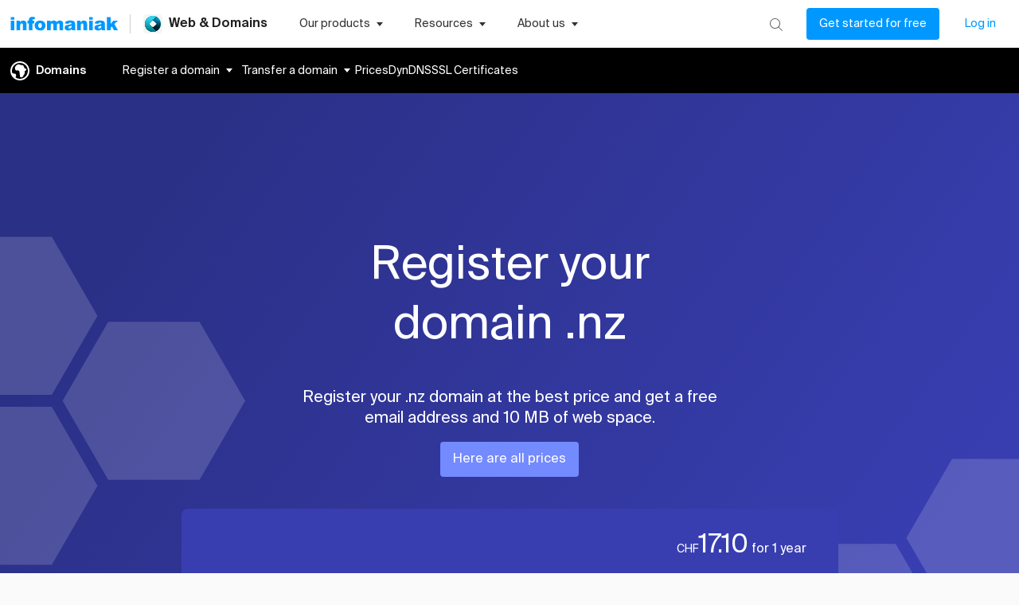

--- FILE ---
content_type: application/javascript
request_url: https://www.infomaniak.com/g/component---src-pages-domain-tarifs-api-extensions-s-tld-js-8c364b6a94b1a51e505e.js
body_size: 6394
content:
"use strict";(self.__LOADABLE_LOADED_CHUNKS__=self.__LOADABLE_LOADED_CHUNKS__||[]).push([[66258],{26723:function(e,n,s){s.r(n),s.d(n,{default:function(){return re}});var t={};s.r(t),s.d(t,{bk:function(){return O},Uc:function(){return Q},nn:function(){return V},WJ:function(){return K},hm:function(){return H},WK:function(){return $},dA:function(){return G},qI:function(){return J},Vm:function(){return Z},WL:function(){return X},oP:function(){return ee}});var i=s(96540),r=s(94466),a=s(75564),o=s(85757),l=s(30576),d=s(73583),u=s(60718),c=s(26530),p=s(81695),m=s(69067),v=s(14073),g=s(19703),f=s(37866),h=s(2445);const x=e=>({crossed:{margin:"0 15px",[e.breakpoints.down("md")]:{padding:"10px 0"}},inline:{display:"inline"}}),A=e=>{let{pricing:n}=e;const s=(0,u.A)(x),{isTTC:t}=(0,c.A)(),{aSellPrices:i,aSellPricesDiscounted:r}=n.prices.data,a=Object.keys(r)[0],l=i[a],d=r[a],A=t?"InclTax":"ExclTax",Y=l[`fUnit${A}`]||l.fUnit,b=d[`fUnit${A}`]||d.fUnit,y=d[`fRenew${A}`]||d.fRenew,C=(0,o.tz)();return Y===b?(0,h.Y)("div",{className:"flex-justify-end",children:(0,h.Y)(f.A,{price:parseFloat(b),customSuffix:C.formatMessage({id:"pour 1 an"}),customClasses:{currency:"color-white",price:"color-white",suffix:"color-white"},options:{variant:"h3"}})}):(0,h.FD)(h.FK,{children:[(0,h.FD)(m.A,{display:"flex",flexDirection:{xs:"column",sm:"row"},alignItems:"center",justifyContent:"end",mb:"8px",children:[(0,h.Y)("span",{children:(0,h.Y)(g.a,{base:Y,discounted:b})}),(0,h.Y)(v.A,{className:s.crossed,children:(0,h.Y)(p.fy,{useCustomCurrency:a,amountDisplay:"big",price:parseFloat(Y),crossed:"white"})}),(0,h.Y)(v.A,{variant:"h5",children:(0,h.Y)(o.sA,{id:"<span>{price}</span> pour 1 an",defaultMessage:"<span>{price}</span> pour 1 an",values:{span:function(){for(var e=arguments.length,n=new Array(e),s=0;s<e;s++)n[s]=arguments[s];return(0,h.Y)("span",{className:"weight-500",children:n})},price:(0,h.Y)(p.fy,{useCustomCurrency:a,amountDisplay:"big",price:parseFloat(b),className:s.inline})}})})]}),(0,h.Y)(m.A,{textAlign:{xs:"center",sm:"right"},children:(0,h.Y)(v.A,{variant:"body2",children:(0,h.Y)(o.sA,{id:"puis {price} /an",defaultMessage:"puis {price} /an",values:{price:(0,h.Y)(p.fy,{useCustomCurrency:a,amountDisplay:"medium",price:parseFloat(y),className:s.inline})}})})})]})};var Y=s(2600),b=s(23057),y=s(64810),C=s(72713),N=s(43326),L=s(97834),T=s(8239),w=s(28221),q=s(41372),D=s(4052);var E=()=>{const e=(0,w.u)(),n={section:{position:"relative",padding:"100px 0 100px",background:e.palette.background.cardGradiant,color:e.palette.text.white,[e.breakpoints.down("md")]:{textAlign:"center"}},gridLeft:{[e.breakpoints.down("md")]:{marginBottom:30}},gridRight:{display:"flex",flexDirection:"column",justifyContent:"center"},title:{marginBottom:30,maxWidth:500,[e.breakpoints.down("md")]:{margin:"0 auto 30px"}},text:{marginBottom:20,maxWidth:500,[e.breakpoints.down("md")]:{margin:"0 auto 20px"}},link:{color:e.palette.text.white,[e.breakpoints.down("md")]:{margin:"0 auto"},"&:hover":{textDecoration:"underline"}}},s=(0,y.GR)("1362658696");return(0,h.FD)(D.w,{css:n.section,children:[(0,h.Y)(N.A,{lgDown:!0,children:(0,h.Y)(m.A,{position:"absolute",top:"0",right:"0",children:(0,h.Y)(q.cG,{})})}),(0,h.Y)(L.A,{maxWidth:"lg",children:(0,h.FD)(T.Ay,{container:!0,children:[(0,h.Y)(T.Ay,{item:!0,xs:12,md:6,css:n.gridLeft,children:(0,h.Y)("img",{src:s.target.publicURL,alt:"target illustration"})}),(0,h.FD)(T.Ay,{item:!0,xs:12,md:6,css:n.gridRight,children:[(0,h.Y)(v.A,{variant:"h2",component:"h3",css:n.title,children:(0,h.Y)(o.sA,{id:"Besoin d'aide pour choisir votre domaine?"})}),(0,h.Y)(v.A,{css:n.text,"data-sal":"slide-up",component:"h4",children:(0,h.Y)(o.sA,{id:"Faut-il choisir un domaine .COM .FR .CH .NET etc. ? Qu'est-ce qu'un bon nom de domaine ? Est-il possible de generer des idees de domaines avec un outil de suggestion ? Decouvrez tous nos conseils et notre generateur de noms de domaine."})}),(0,h.Y)(C.Ay,{to:"/domain/choose-domain",css:n.link,children:(0,h.Y)(v.A,{children:(0,h.Y)(o.sA,{id:"Nos conseils pour trouver le bon domaine {arrow}",defaultMessage:"Nos conseils pour trouver le bon domaine {arrow}",values:{arrow:"→"}})})})]})]})})]})},_=s(13780),k=s(15001),z=s(31741),M=s(2561);var S=e=>{var n,s,t,i,r,a;let{data:l}=e;const{locale:d}=(0,o.tz)(),u=l.prices.data,c=[{title:(0,h.FD)(h.FK,{children:[(0,h.Y)(o.sA,{id:"Quelle est la duree d'enregistrement et de renouvellement pour un domaine en .{tld}",defaultMessage:"Quelle est la duree d'enregistrement et de renouvellement pour un domaine en .{tld}",values:{tld:u.sTld.toUpperCase()}})," ?"]}),body:u.max_registration_period?(0,h.Y)(o.sA,{id:"Vous pouvez enregistrer ou renouveler un domaine .{tld} pour une duree de {duree_min} a {duree_max} ans.",defaultMessage:"Vous pouvez enregistrer ou renouveler un domaine .{tld} pour une duree de {duree_min} a {duree_max} ans.",values:{tld:u.sTld.toUpperCase(),duree_min:u.min_registration_period,duree_max:u.max_registration_period}}):(0,h.Y)(o.sA,{id:"Vous pouvez enregistrer ou renouveler un domaine .{tld} pour une duree de un an.",defaultMessage:"Vous pouvez enregistrer ou renouveler un domaine .{tld} pour une duree de un an.",values:{tld:u.sTld.toUpperCase()}})},{title:(0,h.Y)(o.sA,{id:"L'extension .{tld} est-elle compatible avec DNSSEC ?",defaultMessage:"L'extension .{tld} est-elle compatible avec DNSSEC ?",values:{tld:u.sTld.toUpperCase()}}),body:u.dnssec?(0,h.Y)(o.sA,{id:"Le .{tld} est compatible avec DNSSEC. Cette option est gratuite et protege votre domaine contre les detournements malveillants. Vos visiteurs ont ainsi la garantie de consulter le site qu'ils souhaitent reellement voir.",defaultMessage:"Le .{tld} est compatible avec DNSSEC. Cette option est gratuite et protege votre domaine contre les detournements malveillants. Vos visiteurs ont ainsi la garantie de consulter le site qu'ils souhaitent reellement voir.",values:{tld:u.sTld.toUpperCase()}}):(0,h.Y)(o.sA,{id:"Le {tld} n'est malheureusement pas pris en charge par DNSSEC. ll s'agit en general d'une limitation imposee par le registre de cette extension. <link>En savoir plus</link>",defaultMessage:"",values:{tld:u.sTld.toUpperCase(),link:function(){for(var e=arguments.length,n=new Array(e),s=0;s<e;s++)n[s]=arguments[s];return(0,h.Y)(k.A,{href:"https://faq.infomaniak.com/2208",underline:"none",variant:"body1",target:"_blank",rel:"noopener noreferrer",children:n})}}})},{title:(0,h.Y)(o.sA,{id:"Quelle est la longueur maximum d'un nom de domaine .{tld} ?",defaultMessage:"Quelle est la longueur maximum d'un nom de domaine .{tld} ?",values:{tld:u.sTld.toUpperCase()}}),body:(0,h.Y)(o.sA,{id:"Le domaine doit etre compose de {min_length} a {max_length} caracteres.",defaultMessage:"Le domaine doit etre compose de {min_length} a {max_length} caracteres.",values:{min_length:u.min_domain_name_length,max_length:u.max_domain_name_length}})},{title:(0,h.Y)(o.sA,{id:"Est-il possible d'utiliser des accents ou des caracteres etrangers avec un .{tld} ?",defaultMessage:"Est-il possible d'utiliser des accents ou des caracteres etrangers avec un .{tld} ?",values:{tld:u.sTld.toUpperCase()}}),body:u.idn?(0,h.Y)(o.sA,{id:"Oui, le nom de domaine peut inclure des accents ou des caracteres d'autres langues."}):(0,h.Y)(o.sA,{id:"Non, le nom de domaine ne peut pas inclure des accents ou des caracteres d'autres langues."})},{title:(0,h.Y)(o.sA,{id:"Quel est le delai d'activation d'un domaine .{tld} ?",defaultMessage:"Quel est le delai d'activation d'un domaine .{tld} ?",values:{tld:u.sTld.toUpperCase()}}),body:"pt"===u.sTld?(0,h.Y)(o.sA,{id:"En general, l'activation est traitee dans un delai de deux jours ouvrables"}):(0,h.Y)(o.sA,{id:"Vous pouvez immediatement commencer a utiliser votre nom de domaine."})},{title:(0,h.Y)(o.sA,{id:"Quel est le delai de transfert d'un domaine .{tld} ?",defaultMessage:"Quel est le delai de transfert d'un domaine .{tld} ?",values:{tld:u.sTld.toUpperCase()}}),body:(0,h.Y)(h.FK,{children:"immédiat"===(null!==(n=null===(s=u.transfer_delay)||void 0===s?void 0:s.fr)&&void 0!==n?n:"N/A")?(0,h.Y)(o.sA,{id:"Le transfert d'un .{tld} est immediat",defaultMessage:"Le transfert d'un .{tld} est immediat",values:{tld:u.sTld.toUpperCase(),delay:null!==(t=null===(i=u.transfer_delay)||void 0===i?void 0:i[d])&&void 0!==t?t:"N/A"}}):(0,h.Y)(o.sA,{id:"Le transfert d'un .{tld} necessite {delay} pour etre pris en compte.",defaultMessage:"Le transfert d'un .{tld} necessite {delay} pour etre pris en compte.",values:{tld:u.sTld.toUpperCase(),delay:null!==(r=null===(a=u.transfer_delay)||void 0===a?void 0:a[d])&&void 0!==r?r:"N/A"}})})},{title:(0,h.Y)(o.sA,{id:"Quel est le delai d'un changement de proprietaire pour cette extension ?"}),body:(0,h.Y)(o.sA,{id:"Le changement du proprietaire legal d'un .{tld} vers Infomaniak est immediat.",defaultMessage:"Le changement du proprietaire legal d'un .{tld} vers Infomaniak est immediat.",values:{tld:u.sTld.toUpperCase()}})},{title:(0,h.Y)(o.sA,{id:"Quel est la duree de la periode de redemption pour un .{tld} ?",defaultMessage:"Quel est la duree de la periode de redemption pour un .{tld} ?",values:{tld:u.sTld.toUpperCase()}}),body:(0,h.Y)(o.sA,{id:"Vous pouvez recuperer un domaine .{tld} pendant {delay} jours suite a sa suppression. La restauration d'un domaine peut neanmoins interrompre le fonctionnement de vos sites pendant plusieurs heures et engendrer des frais supplementaires. Pour eviter ces inconvenients et de perdre vos domaines importants, nous vous conseillons d'activer la protection Renewal Warranty lors de la commande de vos noms de domaine.",defaultMessage:"Vous pouvez recuperer un domaine .{tld} pendant {delay} jours suite a sa suppression. La restauration d'un domaine peut neanmoins interrompre le fonctionnement de vos sites pendant plusieurs heures et engendrer des frais supplementaires. Pour eviter ces inconvenients et de perdre vos domaines importants, nous vous conseillons d'activer la protection Renewal Warranty lors de la commande de vos noms de domaine.",values:{tld:u.sTld.toUpperCase(),delay:u.redemption_delay}})},{title:(0,h.Y)(o.sA,{id:"Est-il possible de cacher les informations du Whois d'un .{tld} ?",defaultMessage:"Est-il possible de cacher les informations du Whois d'un .{tld} ?",values:{tld:u.sTld.toUpperCase()}}),body:u.can_domain_privacy?(0,h.Y)(o.sA,{id:"Oui, Infomaniak permet de remplacer vos donnees privees par les coordonnees d'un representant neutre dans le Whois. Lors de la commande de vos noms de domaine, activez simplement la protection <link>Domain Privacy</link>.",defaultMessage:"Oui, Infomaniak permet de remplacer vos donnees privees par les coordonnees d'un representant neutre dans le Whois. Lors de la commande de vos noms de domaine, activez simplement la protection <link>Domain Privacy</link>.",values:{link:function(){for(var e=arguments.length,n=new Array(e),s=0;s<e;s++)n[s]=arguments[s];return(0,h.Y)(M.A,{gatsbyLink:"/domain-privacy",rel:"noopener noreferrer",children:n})}}}):(0,h.Y)(o.sA,{id:"Non, le .{tld} n'est malheureusement pas pris en charge par <link>Domain Privacy</link>. Il s'agit en general d'une limitation imposee par le registre de l'extension.",defaultMessage:"Non, le .{tld} n'est malheureusement pas pris en charge par <link>Domain Privacy</link>. Il s'agit en general d'une limitation imposee par le registre de l'extension.",values:{tld:u.sTld.toUpperCase(),link:e=>(0,h.Y)(M.A,{gatsbyLink:"/domain-privacy",children:e})}})},{title:(0,h.Y)(o.sA,{id:"Combien de temps faut-il attendre pour transferer un .{tld} vers un autre registraire ?",defaultMessage:"Combien de temps faut-il attendre pour transferer un .{tld} vers un autre registraire ?",values:{tld:u.sTld.toUpperCase()}}),body:(0,h.Y)(o.sA,{id:"Il est possible de transferer un .{tld} vers un autre registrar {delay} jours apres son enregistrement chez Infomaniak.",defaultMessage:"Il est possible de transferer un .{tld} vers un autre registrar {delay} jours apres son enregistrement chez Infomaniak.",values:{tld:u.sTld.toUpperCase(),delay:u.outgoing_transfer_delay}})}];return(0,h.Y)(z.A,{faqContent:c})},F=s(87564),U=s(79492),I=s(52463),W=s(66626),R=s(5471),P=s(57565);var B=()=>{const e=(0,y.GR)("1984327790");return(0,h.FD)(m.A,{margin:"auto",align:"center",children:[(0,h.Y)(v.A,{variant:"h3",children:(0,h.Y)(o.sA,{id:"Recommande par l'AFNIC"})}),(0,h.Y)(m.A,{padding:"40px 0 70px 0",children:(0,h.Y)(M.A,{link:"https://réussir-en.fr/les-offres-des-partenaires-du-fr",newPage:!0,children:(0,h.Y)("img",{src:e.afnic.publicURL,alt:"afnic logo"})})})]})},j=s(47557),O="prices-module--headerSectionTitle--72126",Q="prices-module--pricesSection--72a77",V="prices-module--pricesSectionWrapper--aac97",K="prices-module--pricesSectionWrapperBottom--ce0e1",H="prices-module--pricesSectionWrapperBottomText--af92b",$="prices-module--pricesSectionWrapperTop--6d198",G="prices-module--pricesSectionWrapperTopPrice--16d78",J="prices-module--pricesSectionWrapperTopSecond--b3921",Z="prices-module--pricesTable--c9096",X="prices-module--pricesTableContent--44f60",ee="prices-module--pricesTableWrapper--ea132",ne=s(81684),se=s(2792),te=s(63618);const ie={ch:(0,h.Y)(o.sA,{id:"L'extension .CH est l'extension officielle de la Suisse. Cette extension s'adresse principalement aux sites ayant une activite en rapport avec la Suisse mais n'importe qui peut enregistrer depuis n'Importe ou un nom de domaine se terminant par .CH sans avoir a prouver qu'il existe un lien avec la Suisse."}),com:(0,h.Y)(o.sA,{id:"L'extension .COM est l'extension generique que nous vous recommandons d'enregistrer pour tous sites commerciaux. Elle est la plus utilisee dans le monde et s'est generalisee pour tous les types d'usages. Pour votre activite professionnelle, nous vous conseillons egalement d'enregistrer un nom de domaine avec une extension par pays (ccTLD) partout ou vous exercez votre activite commerciale."}),fr:(0,h.Y)(o.sA,{id:"L'extension .FR est l'extension officielle de la France. Cette extension est disponible pour les particuliers residents des etats membre de l'Union Europeenne et les entreprises etablies en Europe, sur le territoire de l'Islande, le Lichtenstein, la Norvege et la Suisse. Elle permet de donner une identite francaise a votre site web ! Celle-ci necessite de fournir quelques informations administratives lors de la commande, donnees que vous pourrez exclure d'un whois si le titulaire est un particulier."}),de:(0,h.Y)(o.sA,{id:"L'extension .DE est l'extension officielle de l'Allemagne. Elle permet de donner une identite allemande a votre site web et s'adapte a tous les types d'usages. Nous vous recommandons l'extension .DE si vous exercez une activite commerciale en Allemagne ou si votre public cible majeur visite votre site web depuis l'Allemagne."}),it:(0,h.Y)(o.sA,{id:"L'extension .IT est l'extension officielle de l'Italie et est disponible pour tous les residents en Europe. Nous vous recommandons l'extension .IT si vous exercez une activite commerciale en Italie, que votre public cible majeur visite votre site web depuis l'Italie ou encore si vous souhaitez que votre nom de domaine ait une consonance anglaise : take.it, watch.it, etc."}),be:(0,h.Y)(o.sA,{id:"L'extension .BE est l'extension officielle de la Belgique et elle n'est pas disponible uniquement pour les citoyens belges. Nous vous recommandons l'extension .BE si vous exercez une activite commerciale en Belgique."}),swiss:(0,h.Y)(o.sA,{id:"À partir du 24 avril 2024, les individus suisses ou résidant en Suisse pourront obtenir des noms de domaine .swiss, sous réserve de respecter des critères tels que l'inclusion de noms enregistrés à l'état civil (nom de famille, prénom). Les Suisses à l'étranger ne pourront utiliser ces domaines qu'à des fins privées, associatives ou caritatives. Jusqu'à présent, depuis leur introduction en 2016, les noms de domaine .swiss étaient exclusivement réservés aux entreprises suisses, entités publiques et organisations suisses."}),info:(0,h.Y)(o.sA,{id:"L'extension .INFO est un moyen court et intuitif de guider vos visiteurs potentiels vers l'information sur Internet. De plus, elle est aisement comprehensible dans beaucoup de langues parmi les plus parlees au monde universalite que peu d'autres extensions peuvent revendiquer. Elle est adaptee pour tous types de projets cependant nous vous recommandons cette extension pour un site web avec un but informatif."}),world:(0,h.Y)(o.sA,{id:"L'extension .WORLD est une extension generique. Elle pourra servir en fonction de la nature de votre site web ou activite commerciale et peut s'averer pratique pour des questions strategiques de positionnement de marque."}),tech:(0,h.Y)(o.sA,{id:"L'extension .TECH est une extension generique. Elle est disponible pour tous et n'est pas limitee geographiquement. Nous vous recommandons d'enregistrer un nom de domaine .TECH si votre site web est lie aux nouvelles technologies."}),app:(0,h.Y)(o.sA,{id:"L'extension .APP est une extension generique. Est est disponible pour tous et n'est pas limitee geographiquement. Nous vous recommandons d'enregistrer un nom de domaine .APP aux developpeurs, entrepreneurs et entreprises souhaitant lancer une application web ou une application mobile."}),biz:(0,h.Y)(o.sA,{id:"L'extension .BIZ est une extension generique. Elle est disponible pour tous et n'est pas limitee geographiquement. Nous vous recommandons d'enregistrer un nom de domaine .BIZ pour tous sites commerciaux. Cette extension s'est generalisee et est frequemment utilisee pour les sites <<Business>> avec une clientele B2B. Elle est egalement une bonne alternative a un nom de domaine .COM lorsque celui-ci n'est pas disponible."}),online:(0,h.Y)(o.sA,{id:"L'extension .ONLINE est une extension generique disponible pour tous. Elle pourra servir en fonction de la nature de votre site web ou activite commerciale et peut s'averer pratique pour des questions strategiques de positionnement de marque."}),art:(0,h.FD)(h.FK,{children:[(0,h.Y)(o.sA,{id:"L'extension .ART est la seule extension dediee au monde de l'art."}),(0,h.Y)("br",{}),(0,h.Y)(o.sA,{id:"Nous vous recommandons d'enregistrer un nom de domaine .ART si votre projet a un lien direct avec les beaux-arts."}),(0,h.Y)("br",{}),(0,h.Y)("br",{}),(0,h.Y)(o.sA,{id:"Cette extension specialement creee pour la communaute creative mondiale s'adresse principalement aux artistes, aux galeries, aux musees ou pour tout projet artistique. Le .ART apportera une identite claire et laconique a votre site Internet."}),(0,h.Y)("br",{}),(0,h.Y)("br",{}),(0,h.Y)(o.sA,{id:"Renforcez votre identite numerique et rejoignez .ART !"})]})};var re=e=>{let{location:n,params:s,pageContext:u}=e;const c=(0,o.tz)(),{0:p,1:m}=(0,i.useState)(!1),v=s.sTld.includes("-")?s.sTld.replace(/-([^-]+)$/,".$1"):s.sTld,g=(0,te.J)(),{data:f,loading:x,error:y}=(0,d.IT)(F.ET,{variables:{country:g,ext:v}});return(0,i.useEffect)(()=>{!x&&null!=f&&f.prices&&m(!0)},[x,null==f?void 0:f.prices]),(0,h.FD)(r.A,{location:n,pageContext:u,children:[v in ie?(0,h.Y)(l.A,{title:c.formatMessage({id:"Nom de domaine - Achetez votre domaine .{extension} au meilleur prix !",defaultMessage:"Nom de domaine - Achetez votre domaine .{extension} au meilleur prix !"},{extension:v.toUpperCase()}),description:ie[v].props.id,lang:c.locale,location:n,pageContext:u}):(0,h.Y)(l.A,{title:c.formatMessage({id:"Nom de domaine - Achetez votre domaine .{extension} au meilleur prix !",defaultMessage:"Nom de domaine - Achetez votre domaine .{extension} au meilleur prix !"},{extension:v.toUpperCase()}),description:c.formatMessage({id:"Enregistrez votre nom de domaine .{extension} avec Infomaniak et profitez gratuitement de notre ecosysteme.",defaultMessage:"Enregistrez votre nom de domaine .{extension} avec Infomaniak et profitez gratuitement de notre ecosysteme."},{extension:v.toUpperCase()}),lang:c.locale,location:n,pageContext:u}),(0,h.FD)(a.A,{children:[(0,h.Y)(ne.A,{variant:"h1",component:"h1",className:O,children:(0,h.Y)(o.sA,{id:"Enregistrez votre domaine .{tld}",defaultMessage:"Enregistrez votre domaine .{tld}",values:{tld:v}})}),(0,h.FD)("div",{className:"padding-top-40 margin-auto",style:{maxWidth:"art"===v||"swiss"===v?"685px":"560px"},children:[(0,h.Y)(ne.A,{variant:"h4",component:"h2",className:"padding-bottom-16",children:v in ie?ie[v]:(0,h.Y)(o.sA,{id:"Enregistrez votre domaine .{tld} au meilleur prix et beneficiez gratuitement d'une adresse email et d'un espace Web de {freeSpace} Mo.",defaultMessage:"Enregistrez votre domaine .{tld} au meilleur prix et beneficiez gratuitement d'une adresse email et d'un espace Web de {freeSpace} Mo.",values:{freeSpace:10,tld:v}})}),(0,h.Y)(M.A,{scroll:"#prices",customClasses:"ik-btn bg-domain-primary",customColorClass:"color-white",children:(0,h.Y)(o.sA,{id:"Voir tous les tarifs"})})]})]}),(0,h.Y)("section",{className:Q,children:(0,h.Y)(se.A,{customContainerClasses:"z-index-3",children:(0,h.FD)("div",{className:V,children:[(0,h.Y)("div",{className:$,children:x||y?(0,h.FD)(h.FK,{children:[(0,h.Y)("div",{className:G,children:(0,h.Y)(P.A,{variant:"dark"})}),(0,h.Y)("div",{className:J,children:(0,h.Y)(P.A,{variant:"dark"})})]}):(0,h.Y)(A,{pricing:f})}),(0,h.FD)("div",{className:K,children:[(0,h.Y)(ne.A,{variant:"body1",component:"h3",className:"fw-500 padding-bottom-16",children:(0,h.Y)(o.sA,{id:"Verifier la disponibilite d'un nom de domaine"})}),(0,h.Y)(W.A,{extensions:v}),(0,h.FD)("div",{className:H,children:[(0,h.Y)(ne.A,{variant:"body2",component:"h4",className:"color-text-secondary",children:(0,h.Y)(o.sA,{id:"Inclus avec chaque nom de domaine"})}),(0,h.Y)(R.Xb,{css:t.allDomainsLink})]}),(0,h.Y)(I.A,{})]})]})})}),"fr"===v&&(0,h.Y)(B,{}),(0,h.Y)("section",{className:Z,id:"prices",children:(0,h.FD)(se.A,{children:[(0,h.Y)("div",{className:ee,children:(0,h.Y)(ne.A,{variant:"h2",component:"h3",className:"color-text-primary text-center",children:(0,h.Y)(o.sA,{id:"Tarification du domaine <span>.{extension}</span>",defaultMessage:"Tarification du domaine <span>.{extension}</span>",values:{span:function(){for(var e=arguments.length,n=new Array(e),s=0;s<e;s++)n[s]=arguments[s];return(0,h.Y)("span",{className:"fw-500",children:n})},extension:v}})})}),(0,h.Y)("div",{className:X,children:(0,h.Y)(U.Fe,{pricing:f,loading:x,error:y,isPriceLoaded:p})})]})}),(0,h.Y)(j.A,{}),(0,h.Y)(Y.A,{}),(0,h.Y)(b.A,{}),(0,h.Y)(E,{}),(0,h.Y)(_.A,{extensions:v,noPadding:!0}),f&&(0,h.Y)(S,{data:f})]})}}}]);

--- FILE ---
content_type: application/javascript
request_url: https://www.infomaniak.com/g/676ce0c3d9af57906b2ed04dafb8dd99bfacfe2e-e67d7a3b634631c153b1.js
body_size: 5214
content:
"use strict";(self.__LOADABLE_LOADED_CHUNKS__=self.__LOADABLE_LOADED_CHUNKS__||[]).push([[66551],{1668:function(e,t,n){var r=n(34661);t.A=r.A},4052:function(e,t,n){n.d(t,{w:function(){return i}});var r=n(90644),o=n(17437),a=n(44296);const i=(0,r.A)("section",{target:"e1cnhzib0"})(e=>e.background&&(0,o.AH)("background:#5c85f7 url(",e.background,") no-repeat center;background-size:contain;")," ",e=>e.bgColor&&(0,o.AH)("background:",e.bgColor,";")," ",e=>e.height&&(0,o.AH)("min-height:",e.height,"px;")," ",e=>e.padding&&(0,o.AH)("padding:",e.padding,";")," ",e=>e.responsive&&(0,o.AH)(a.T.md`
            padding: ${e.responsive};
        `,";")," ",e=>e.overflow&&(0,o.AH)("overflow:",e.overflow,";")," ",e=>e.margin&&(0,o.AH)("margin:",e.margin,";")," position:relative;")},14073:function(e,t,n){n.d(t,{A:function(){return b}});var r=n(98587),o=n(58168),a=n(96540),i=n(34164),s=n(39599),d=n(75659),l=n(11848),u=n(25669),c=n(28466),p=n(38413),m=n(31609);function f(e){return(0,m.Ay)("MuiTypography",e)}(0,p.A)("MuiTypography",["root","h1","h2","h3","h4","h5","h6","subtitle1","subtitle2","body1","body2","inherit","button","caption","overline","alignLeft","alignRight","alignCenter","alignJustify","noWrap","gutterBottom","paragraph"]);var h=n(74848);const g=["align","className","component","gutterBottom","noWrap","paragraph","variant","variantMapping"],A=(0,l.Ay)("span",{name:"MuiTypography",slot:"Root",overridesResolver:(e,t)=>{const{ownerState:n}=e;return[t.root,n.variant&&t[n.variant],"inherit"!==n.align&&t[`align${(0,c.A)(n.align)}`],n.noWrap&&t.noWrap,n.gutterBottom&&t.gutterBottom,n.paragraph&&t.paragraph]}})(({theme:e,ownerState:t})=>(0,o.A)({margin:0},"inherit"===t.variant&&{font:"inherit"},"inherit"!==t.variant&&e.typography[t.variant],"inherit"!==t.align&&{textAlign:t.align},t.noWrap&&{overflow:"hidden",textOverflow:"ellipsis",whiteSpace:"nowrap"},t.gutterBottom&&{marginBottom:"0.35em"},t.paragraph&&{marginBottom:16})),v={h1:"h1",h2:"h2",h3:"h3",h4:"h4",h5:"h5",h6:"h6",subtitle1:"h6",subtitle2:"h6",body1:"p",body2:"p",inherit:"p"},y={primary:"primary.main",textPrimary:"text.primary",secondary:"secondary.main",textSecondary:"text.secondary",error:"error.main"};var b=a.forwardRef(function(e,t){const n=(0,u.b)({props:e,name:"MuiTypography"}),a=(e=>y[e]||e)(n.color),l=(0,s.A)((0,o.A)({},n,{color:a})),{align:p="inherit",className:m,component:b,gutterBottom:x=!1,noWrap:w=!1,paragraph:R=!1,variant:S="body1",variantMapping:C=v}=l,E=(0,r.A)(l,g),N=(0,o.A)({},l,{align:p,color:a,className:m,component:b,gutterBottom:x,noWrap:w,paragraph:R,variant:S,variantMapping:C}),M=b||(R?"p":C[S]||v[S])||"span",$=(e=>{const{align:t,gutterBottom:n,noWrap:r,paragraph:o,variant:a,classes:i}=e,s={root:["root",a,"inherit"!==e.align&&`align${(0,c.A)(t)}`,n&&"gutterBottom",r&&"noWrap",o&&"paragraph"]};return(0,d.A)(s,f,i)})(N);return(0,h.jsx)(A,(0,o.A)({as:M,ref:t,ownerState:N,className:(0,i.A)($.root,m)},E))})},16576:function(e,t,n){n.d(t,{A:function(){return g}});var r=n(58168),o=n(98587),a=n(96540),i=n(34164),s=n(75659),d=n(11848),l=n(25669),u=n(38413),c=n(31609);function p(e){return(0,c.Ay)("MuiAccordionDetails",e)}(0,u.A)("MuiAccordionDetails",["root"]);var m=n(74848);const f=["className"],h=(0,d.Ay)("div",{name:"MuiAccordionDetails",slot:"Root",overridesResolver:(e,t)=>t.root})(({theme:e})=>({padding:e.spacing(1,2,2)}));var g=a.forwardRef(function(e,t){const n=(0,l.b)({props:e,name:"MuiAccordionDetails"}),{className:a}=n,d=(0,o.A)(n,f),u=n,c=(e=>{const{classes:t}=e;return(0,s.A)({root:["root"]},p,t)})(u);return(0,m.jsx)(h,(0,r.A)({className:(0,i.A)(c.root,a),ref:t,ownerState:u},d))})},28473:function(e,t,n){n.d(t,{A:function(){return o}});var r=n(96540);function o(e,t){var n,o;return r.isValidElement(e)&&-1!==t.indexOf(null!=(n=e.type.muiName)?n:null==(o=e.type)||null==(o=o._payload)||null==(o=o.value)?void 0:o.muiName)}},36767:function(e,t,n){var r=n(28473);t.A=r.A},42032:function(e,t,n){Object.defineProperty(t,"__esModule",{value:!0}),Object.defineProperty(t,"default",{enumerable:!0,get:function(){return r.createSvgIcon}});var r=n(58928)},44296:function(e,t,n){n.d(t,{T:function(){return i},j:function(){return a}});var r=n(17437);const o={xs:"480px",sm:"600px",md:"960px",lg:"1170px",xl:"1920px"},a=Object.keys(o).reduce((e,t)=>(e[t]=function(){return(0,r.AH)("@media (min-width: ",o[t],"){",r.AH.apply(void 0,arguments),";}")},e),{}),i=Object.keys(o).reduce((e,t)=>(e[t]=function(){return(0,r.AH)("@media (max-width: ",o[t],"){",r.AH.apply(void 0,arguments),";}")},e),{})},48719:function(e,t,n){n.d(t,{A:function(){return x}});var r=n(58168),o=n(98587),a=n(96540),i=n(34164),s=n(75659),d=n(11848),l=n(25669),u=n(332),c=n(55120),p=n(38413),m=n(31609);function f(e){return(0,m.Ay)("MuiAccordionSummary",e)}var h=(0,p.A)("MuiAccordionSummary",["root","expanded","focusVisible","disabled","gutters","contentGutters","content","expandIconWrapper"]),g=n(74848);const A=["children","className","expandIcon","focusVisibleClassName","onClick"],v=(0,d.Ay)(u.A,{name:"MuiAccordionSummary",slot:"Root",overridesResolver:(e,t)=>t.root})(({theme:e})=>{const t={duration:e.transitions.duration.shortest};return{display:"flex",minHeight:48,padding:e.spacing(0,2),transition:e.transitions.create(["min-height","background-color"],t),[`&.${h.focusVisible}`]:{backgroundColor:(e.vars||e).palette.action.focus},[`&.${h.disabled}`]:{opacity:(e.vars||e).palette.action.disabledOpacity},[`&:hover:not(.${h.disabled})`]:{cursor:"pointer"},variants:[{props:e=>!e.disableGutters,style:{[`&.${h.expanded}`]:{minHeight:64}}}]}}),y=(0,d.Ay)("div",{name:"MuiAccordionSummary",slot:"Content",overridesResolver:(e,t)=>t.content})(({theme:e})=>({display:"flex",flexGrow:1,margin:"12px 0",variants:[{props:e=>!e.disableGutters,style:{transition:e.transitions.create(["margin"],{duration:e.transitions.duration.shortest}),[`&.${h.expanded}`]:{margin:"20px 0"}}}]})),b=(0,d.Ay)("div",{name:"MuiAccordionSummary",slot:"ExpandIconWrapper",overridesResolver:(e,t)=>t.expandIconWrapper})(({theme:e})=>({display:"flex",color:(e.vars||e).palette.action.active,transform:"rotate(0deg)",transition:e.transitions.create("transform",{duration:e.transitions.duration.shortest}),[`&.${h.expanded}`]:{transform:"rotate(180deg)"}}));var x=a.forwardRef(function(e,t){const n=(0,l.b)({props:e,name:"MuiAccordionSummary"}),{children:d,className:u,expandIcon:p,focusVisibleClassName:m,onClick:h}=n,x=(0,o.A)(n,A),{disabled:w=!1,disableGutters:R,expanded:S,toggle:C}=a.useContext(c.A),E=(0,r.A)({},n,{expanded:S,disabled:w,disableGutters:R}),N=(e=>{const{classes:t,expanded:n,disabled:r,disableGutters:o}=e,a={root:["root",n&&"expanded",r&&"disabled",!o&&"gutters"],focusVisible:["focusVisible"],content:["content",n&&"expanded",!o&&"contentGutters"],expandIconWrapper:["expandIconWrapper",n&&"expanded"]};return(0,s.A)(a,f,t)})(E);return(0,g.jsxs)(v,(0,r.A)({focusRipple:!1,disableRipple:!0,disabled:w,component:"div","aria-expanded":S,className:(0,i.A)(N.root,u),focusVisibleClassName:(0,i.A)(N.focusVisible,m),onClick:e=>{C&&C(e),h&&h(e)},ref:t,ownerState:E},x,{children:[(0,g.jsx)(y,{className:N.content,ownerState:E,children:d}),p&&(0,g.jsx)(b,{className:N.expandIconWrapper,ownerState:E,children:p})]}))})},50862:function(e,t,n){var r=n(76673);t.A=r.A},55120:function(e,t,n){const r=n(96540).createContext({});t.A=r},58928:function(e,t,n){n.r(t),n.d(t,{capitalize:function(){return o.A},createChainedFunction:function(){return a.A},createSvgIcon:function(){return i.A},debounce:function(){return s.A},deprecatedPropType:function(){return d},isMuiElement:function(){return l.A},ownerDocument:function(){return u.A},ownerWindow:function(){return c.A},requirePropFactory:function(){return p},setRef:function(){return m},unstable_ClassNameGenerator:function(){return x},unstable_useEnhancedEffect:function(){return f.A},unstable_useId:function(){return h.A},unsupportedProp:function(){return g},useControlled:function(){return A.A},useEventCallback:function(){return v.A},useForkRef:function(){return y.A},useIsFocusVisible:function(){return b.A}});var r=n(79071),o=n(28466),a=n(50862),i=n(75003),s=n(1935);var d=function(e,t){return()=>null},l=n(36767),u=n(96248),c=n(93749);n(58168);var p=function(e,t){return()=>null},m=n(17365).A,f=n(2778),h=n(1668);var g=function(e,t,n,r,o){return null},A=n(41159),v=n(83034),y=n(96852),b=n(68851);const x={configure:e=>{r.A.configure(e)}}},94309:function(e,t,n){n.d(t,{A:function(){return G}});var r=n(58168),o=n(98587),a=n(96540),i=n(34164),s=n(75659),d=n(11848),l=n(25669),u=n(37353),c=n(33068),p=n(17091),m=n(35186),f=n(44675),h=n(96852),g=n(38413),A=n(31609);function v(e){return(0,A.Ay)("MuiCollapse",e)}(0,g.A)("MuiCollapse",["root","horizontal","vertical","entered","hidden","wrapper","wrapperInner"]);var y=n(74848);const b=["addEndListener","children","className","collapsedSize","component","easing","in","onEnter","onEntered","onEntering","onExit","onExited","onExiting","orientation","style","timeout","TransitionComponent"],x=(0,d.Ay)("div",{name:"MuiCollapse",slot:"Root",overridesResolver:(e,t)=>{const{ownerState:n}=e;return[t.root,t[n.orientation],"entered"===n.state&&t.entered,"exited"===n.state&&!n.in&&"0px"===n.collapsedSize&&t.hidden]}})(({theme:e,ownerState:t})=>(0,r.A)({height:0,overflow:"hidden",transition:e.transitions.create("height")},"horizontal"===t.orientation&&{height:"auto",width:0,transition:e.transitions.create("width")},"entered"===t.state&&(0,r.A)({height:"auto",overflow:"visible"},"horizontal"===t.orientation&&{width:"auto"}),"exited"===t.state&&!t.in&&"0px"===t.collapsedSize&&{visibility:"hidden"})),w=(0,d.Ay)("div",{name:"MuiCollapse",slot:"Wrapper",overridesResolver:(e,t)=>t.wrapper})(({ownerState:e})=>(0,r.A)({display:"flex",width:"100%"},"horizontal"===e.orientation&&{width:"auto",height:"100%"})),R=(0,d.Ay)("div",{name:"MuiCollapse",slot:"WrapperInner",overridesResolver:(e,t)=>t.wrapperInner})(({ownerState:e})=>(0,r.A)({width:"100%"},"horizontal"===e.orientation&&{width:"auto",height:"100%"})),S=a.forwardRef(function(e,t){const n=(0,l.b)({props:e,name:"MuiCollapse"}),{addEndListener:d,children:g,className:A,collapsedSize:S="0px",component:C,easing:E,in:N,onEnter:M,onEntered:$,onEntering:P,onExit:T,onExited:k,onExiting:W,orientation:j="vertical",style:B,timeout:H=p.p0.standard,TransitionComponent:I=u.Ay}=n,_=(0,o.A)(n,b),D=(0,r.A)({},n,{orientation:j,collapsedSize:S}),G=(e=>{const{orientation:t,classes:n}=e,r={root:["root",`${t}`],entered:["entered"],hidden:["hidden"],wrapper:["wrapper",`${t}`],wrapperInner:["wrapperInner",`${t}`]};return(0,s.A)(r,v,n)})(D),z=(0,f.A)(),O=(0,c.A)(),L=a.useRef(null),F=a.useRef(),V="number"==typeof S?`${S}px`:S,q="horizontal"===j,K=q?"width":"height",U=a.useRef(null),J=(0,h.A)(t,U),Q=e=>t=>{if(e){const n=U.current;void 0===t?e(n):e(n,t)}},X=()=>L.current?L.current[q?"clientWidth":"clientHeight"]:0,Y=Q((e,t)=>{L.current&&q&&(L.current.style.position="absolute"),e.style[K]=V,M&&M(e,t)}),Z=Q((e,t)=>{const n=X();L.current&&q&&(L.current.style.position="");const{duration:r,easing:o}=(0,m.c)({style:B,timeout:H,easing:E},{mode:"enter"});if("auto"===H){const t=z.transitions.getAutoHeightDuration(n);e.style.transitionDuration=`${t}ms`,F.current=t}else e.style.transitionDuration="string"==typeof r?r:`${r}ms`;e.style[K]=`${n}px`,e.style.transitionTimingFunction=o,P&&P(e,t)}),ee=Q((e,t)=>{e.style[K]="auto",$&&$(e,t)}),te=Q(e=>{e.style[K]=`${X()}px`,T&&T(e)}),ne=Q(k),re=Q(e=>{const t=X(),{duration:n,easing:r}=(0,m.c)({style:B,timeout:H,easing:E},{mode:"exit"});if("auto"===H){const n=z.transitions.getAutoHeightDuration(t);e.style.transitionDuration=`${n}ms`,F.current=n}else e.style.transitionDuration="string"==typeof n?n:`${n}ms`;e.style[K]=V,e.style.transitionTimingFunction=r,W&&W(e)});return(0,y.jsx)(I,(0,r.A)({in:N,onEnter:Y,onEntered:ee,onEntering:Z,onExit:te,onExited:ne,onExiting:re,addEndListener:e=>{"auto"===H&&O.start(F.current||0,e),d&&d(U.current,e)},nodeRef:U,timeout:"auto"===H?null:H},_,{children:(e,t)=>(0,y.jsx)(x,(0,r.A)({as:C,className:(0,i.A)(G.root,A,{entered:G.entered,exited:!N&&"0px"===V&&G.hidden}[e]),style:(0,r.A)({[q?"minWidth":"minHeight"]:V},B),ref:J},t,{ownerState:(0,r.A)({},D,{state:e}),children:(0,y.jsx)(w,{ownerState:(0,r.A)({},D,{state:e}),className:G.wrapper,ref:L,children:(0,y.jsx)(R,{ownerState:(0,r.A)({},D,{state:e}),className:G.wrapperInner,children:g})})}))}))});S.muiSupportAuto=!0;var C=S,E=n(60538),N=n(55120),M=n(41159),$=n(31523),P=n(2879),T=n(56677),k=n(22505);const W=["className","elementType","ownerState","externalForwardedProps","getSlotOwnerState","internalForwardedProps"],j=["component","slots","slotProps"],B=["component"];function H(e){return(0,A.Ay)("MuiAccordion",e)}var I=(0,g.A)("MuiAccordion",["root","rounded","expanded","disabled","gutters","region"]);const _=["children","className","defaultExpanded","disabled","disableGutters","expanded","onChange","square","slots","slotProps","TransitionComponent","TransitionProps"],D=(0,d.Ay)(E.A,{name:"MuiAccordion",slot:"Root",overridesResolver:(e,t)=>{const{ownerState:n}=e;return[{[`& .${I.region}`]:t.region},t.root,!n.square&&t.rounded,!n.disableGutters&&t.gutters]}})(({theme:e})=>{const t={duration:e.transitions.duration.shortest};return{position:"relative",transition:e.transitions.create(["margin"],t),overflowAnchor:"none","&::before":{position:"absolute",left:0,top:-1,right:0,height:1,content:'""',opacity:1,backgroundColor:(e.vars||e).palette.divider,transition:e.transitions.create(["opacity","background-color"],t)},"&:first-of-type":{"&::before":{display:"none"}},[`&.${I.expanded}`]:{"&::before":{opacity:0},"&:first-of-type":{marginTop:0},"&:last-of-type":{marginBottom:0},"& + &":{"&::before":{display:"none"}}},[`&.${I.disabled}`]:{backgroundColor:(e.vars||e).palette.action.disabledBackground}}},({theme:e})=>({variants:[{props:e=>!e.square,style:{borderRadius:0,"&:first-of-type":{borderTopLeftRadius:(e.vars||e).shape.borderRadius,borderTopRightRadius:(e.vars||e).shape.borderRadius},"&:last-of-type":{borderBottomLeftRadius:(e.vars||e).shape.borderRadius,borderBottomRightRadius:(e.vars||e).shape.borderRadius,"@supports (-ms-ime-align: auto)":{borderBottomLeftRadius:0,borderBottomRightRadius:0}}}},{props:e=>!e.disableGutters,style:{[`&.${I.expanded}`]:{margin:"16px 0"}}}]}));var G=a.forwardRef(function(e,t){const n=(0,l.b)({props:e,name:"MuiAccordion"}),{children:d,className:u,defaultExpanded:c=!1,disabled:p=!1,disableGutters:m=!1,expanded:f,onChange:h,square:g=!1,slots:A={},slotProps:v={},TransitionComponent:b,TransitionProps:x}=n,w=(0,o.A)(n,_),[R,S]=(0,M.A)({controlled:f,default:c,name:"Accordion",state:"expanded"}),E=a.useCallback(e=>{S(!R),h&&h(e,!R)},[R,h,S]),[I,...G]=a.Children.toArray(d),z=a.useMemo(()=>({expanded:R,disabled:p,disableGutters:m,toggle:E}),[R,p,m,E]),O=(0,r.A)({},n,{square:g,disabled:p,disableGutters:m,expanded:R}),L=(e=>{const{classes:t,square:n,expanded:r,disabled:o,disableGutters:a}=e,i={root:["root",!n&&"rounded",r&&"expanded",o&&"disabled",!a&&"gutters"],region:["region"]};return(0,s.A)(i,H,t)})(O),F=(0,r.A)({transition:b},A),V=(0,r.A)({transition:x},v),[q,K]=function(e,t){const{className:n,elementType:a,ownerState:i,externalForwardedProps:s,getSlotOwnerState:d,internalForwardedProps:l}=t,u=(0,o.A)(t,W),{component:c,slots:p={[e]:void 0},slotProps:m={[e]:void 0}}=s,f=(0,o.A)(s,j),h=p[e]||a,g=(0,T.A)(m[e],i),A=(0,k.A)((0,r.A)({className:n},u,{externalForwardedProps:"root"===e?f:void 0,externalSlotProps:g})),{props:{component:v},internalRef:y}=A,b=(0,o.A)(A.props,B),x=(0,$.A)(y,null==g?void 0:g.ref,t.ref),w=d?d(b):{},R=(0,r.A)({},i,w),S="root"===e?v||c:v,C=(0,P.A)(h,(0,r.A)({},"root"===e&&!c&&!p[e]&&l,"root"!==e&&!p[e]&&l,b,S&&{as:S},{ref:x}),R);return Object.keys(w).forEach(e=>{delete C[e]}),[h,C]}("transition",{elementType:C,externalForwardedProps:{slots:F,slotProps:V},ownerState:O});return(0,y.jsxs)(D,(0,r.A)({className:(0,i.A)(L.root,u),ref:t,ownerState:O,square:g},w,{children:[(0,y.jsx)(N.A.Provider,{value:z,children:I}),(0,y.jsx)(q,(0,r.A)({in:R,timeout:"auto"},K,{children:(0,y.jsx)("div",{"aria-labelledby":I.props.id,id:I.props["aria-controls"],role:"region",className:L.region,children:G})}))]}))})}}]);

--- FILE ---
content_type: image/svg+xml
request_url: https://www.infomaniak.com/g/static/792151d358c15697344f6ff6b9a7837b/target.svg
body_size: 6310
content:
<svg width="567" height="517" viewBox="0 0 567 517" fill="none" xmlns="http://www.w3.org/2000/svg">
    <path d="M422 287C422 287 433 347 433 378" stroke="white" stroke-linecap="round"/>
    <path fill-rule="evenodd" clip-rule="evenodd"
          d="M531.585 169.305C531.585 169.305 536.202 165.522 542.724 164.373L551.021 166.602C551.021 166.602 548.591 166.94 545.769 169.507C545.769 169.507 553.386 169.13 556.638 169.32L556.897 171.296L557.991 169.415C560.71 169.64 563.152 170.054 565.315 170.655L553.914 177.073L531.585 169.305Z"
          fill="url(#paint0_linear_245_12584)"/>
    <mask id="mask0_245_12584" style="mask-type:alpha" maskUnits="userSpaceOnUse" x="531" y="164" width="35"
          height="14">
        <path fill-rule="evenodd" clip-rule="evenodd"
              d="M531.585 169.305C531.585 169.305 536.202 165.522 542.724 164.373L551.021 166.602C551.021 166.602 548.591 166.94 545.769 169.507C545.769 169.507 553.386 169.13 556.638 169.32L556.897 171.296L557.991 169.415C560.71 169.64 563.152 170.054 565.315 170.655L553.914 177.073L531.585 169.305Z"
              fill="white"/>
    </mask>
    <g mask="url(#mask0_245_12584)">
        <path opacity="0.150031" fill-rule="evenodd" clip-rule="evenodd"
              d="M530.629 168.718L530.857 167.867L557.84 176.009L553.755 177.648L530.629 168.718Z" fill="black"/>
    </g>
    <path fill-rule="evenodd" clip-rule="evenodd"
          d="M530.838 171.271C530.838 171.271 531.893 175.066 532.806 176.859C532.879 177.002 533.742 176.798 533.818 176.94C533.901 177.096 533.198 177.598 533.286 177.752C534.135 179.256 535.17 180.71 536.391 182.114L544.241 185.603C544.241 185.603 542.566 183.811 541.988 180.04C541.988 180.04 550.731 188.337 557.901 191.449L553.079 179.286L530.838 171.271Z"
          fill="url(#paint1_linear_245_12584)"/>
    <mask id="mask1_245_12584" style="mask-type:alpha" maskUnits="userSpaceOnUse" x="530" y="171" width="28"
          height="21">
        <path fill-rule="evenodd" clip-rule="evenodd"
              d="M530.838 171.271C530.838 171.271 531.893 175.066 532.806 176.859C532.879 177.002 533.742 176.798 533.818 176.94C533.901 177.096 533.198 177.598 533.286 177.752C534.135 179.256 535.17 180.71 536.391 182.114L544.241 185.603C544.241 185.603 542.566 183.811 541.988 180.04C541.988 180.04 550.731 188.337 557.901 191.449L553.079 179.286L530.838 171.271Z"
              fill="white"/>
    </mask>
    <g mask="url(#mask1_245_12584)">
        <path opacity="0.150031" fill-rule="evenodd" clip-rule="evenodd"
              d="M529.095 171.041L529.718 172.119L555.789 183.662L554.149 179.577L529.095 171.041Z" fill="black"/>
    </g>
    <path fill-rule="evenodd" clip-rule="evenodd"
          d="M465.781 155.636C466.005 154.801 466.796 154.255 467.654 154.366C473.264 155.092 493.889 157.962 513.851 163.311C533.812 168.659 553.109 176.486 558.33 178.663C559.129 178.996 559.541 179.863 559.317 180.699C559.042 181.725 557.933 182.277 556.952 181.87C551.126 179.455 532.347 171.912 512.939 166.712C493.532 161.512 473.496 158.654 467.244 157.833C466.191 157.695 465.506 156.662 465.781 155.636Z"
          fill="url(#paint2_linear_245_12584)"/>
    <mask id="mask2_245_12584" style="mask-type:alpha" maskUnits="userSpaceOnUse" x="465" y="154" width="95"
          height="29">
        <path fill-rule="evenodd" clip-rule="evenodd"
              d="M465.781 155.636C466.005 154.801 466.796 154.255 467.654 154.366C473.264 155.092 493.889 157.962 513.851 163.311C533.812 168.659 553.109 176.486 558.33 178.663C559.129 178.996 559.541 179.863 559.317 180.699C559.042 181.725 557.933 182.277 556.952 181.87C551.126 179.455 532.347 171.912 512.939 166.712C493.532 161.512 473.496 158.654 467.244 157.833C466.191 157.695 465.506 156.662 465.781 155.636Z"
              fill="white"/>
    </mask>
    <g mask="url(#mask2_245_12584)">
        <rect x="527.592" y="166.9" width="3.52128" height="4.4016" transform="rotate(18 527.592 166.9)"
              fill="url(#paint3_linear_245_12584)"/>
    </g>
    <path fill-rule="evenodd" clip-rule="evenodd"
          d="M71.7634 345.658C71.7634 345.658 72.9726 341.039 76.6538 337.229L83.0715 334.77C83.0715 334.77 81.658 336.131 81.0384 339.12C81.0384 339.12 85.7914 335.294 87.9847 333.888L89.0818 335.045L88.9057 333.313C90.7714 332.18 92.5458 331.299 94.229 330.671L89.8679 340.186L71.7634 345.658Z"
          fill="url(#paint4_linear_245_12584)"/>
    <mask id="mask3_245_12584" style="mask-type:alpha" maskUnits="userSpaceOnUse" x="71" y="330" width="24" height="16">
        <path fill-rule="evenodd" clip-rule="evenodd"
              d="M71.7634 345.658C71.7634 345.658 72.9726 341.039 76.6538 337.229L83.0715 334.77C83.0715 334.77 81.658 336.131 81.0384 339.12C81.0384 339.12 85.7914 335.294 87.9847 333.888L89.0818 335.045L88.9057 333.313C90.7714 332.18 92.5458 331.299 94.229 330.671L89.8679 340.186L71.7634 345.658Z"
              fill="white"/>
    </mask>
    <g mask="url(#mask3_245_12584)">
        <path opacity="0.150031" fill-rule="evenodd" clip-rule="evenodd"
              d="M70.8683 345.728L70.616 345.07L91.9077 337.652L90.0349 340.634L70.8683 345.728Z" fill="black"/>
    </g>
    <path fill-rule="evenodd" clip-rule="evenodd"
          d="M72.2036 347.281C72.2036 347.281 74.6707 349.241 76.1048 349.972C76.2195 350.031 76.6818 349.493 76.7983 349.549C76.9252 349.61 76.7066 350.266 76.8356 350.325C78.0925 350.899 79.446 351.353 80.8962 351.688L87.6176 350.254C87.6176 350.254 85.6908 349.883 83.5434 347.714C83.5434 347.714 93.1036 348.973 99.2073 347.615L90.3676 342.01L72.2036 347.281Z"
          fill="url(#paint5_linear_245_12584)"/>
    <mask id="mask4_245_12584" style="mask-type:alpha" maskUnits="userSpaceOnUse" x="72" y="342" width="28" height="10">
        <path fill-rule="evenodd" clip-rule="evenodd"
              d="M72.2036 347.281C72.2036 347.281 74.6707 349.241 76.1048 349.972C76.2195 350.031 76.6818 349.493 76.7983 349.549C76.9252 349.61 76.7066 350.266 76.8356 350.325C78.0925 350.899 79.446 351.353 80.8962 351.688L87.6176 350.254C87.6176 350.254 85.6908 349.883 83.5434 347.714C83.5434 347.714 93.1036 348.973 99.2073 347.615L90.3676 342.01L72.2036 347.281Z"
              fill="white"/>
    </mask>
    <g mask="url(#mask4_245_12584)">
        <path opacity="0.150031" fill-rule="evenodd" clip-rule="evenodd"
              d="M70.968 347.951L71.8779 348.356L94.1791 343.567L91.1972 341.695L70.968 347.951Z" fill="black"/>
    </g>
    <path fill-rule="evenodd" clip-rule="evenodd"
          d="M22.7467 367.754C22.4986 367.107 22.7537 366.383 23.3613 366.051C27.3334 363.883 42.0321 356.042 57.4664 350.117C72.9007 344.192 89.0707 340.184 93.4735 339.138C94.147 338.978 94.8213 339.345 95.0694 339.992C95.3739 340.785 94.9159 341.663 94.0896 341.861C89.1835 343.038 73.4821 346.987 58.476 352.747C43.4698 358.507 29.1591 366.079 24.726 368.488C23.9795 368.893 23.0512 368.547 22.7467 367.754Z"
          fill="url(#paint6_linear_245_12584)"/>
    <mask id="mask5_245_12584" style="mask-type:alpha" maskUnits="userSpaceOnUse" x="22" y="339" width="74" height="30">
        <path fill-rule="evenodd" clip-rule="evenodd"
              d="M22.7467 367.754C22.4986 367.107 22.7537 366.383 23.3613 366.051C27.3334 363.883 42.0321 356.042 57.4664 350.117C72.9007 344.192 89.0707 340.184 93.4735 339.138C94.147 338.978 94.8213 339.345 95.0694 339.992C95.3739 340.785 94.9159 341.663 94.0896 341.861C89.1835 343.038 73.4821 346.987 58.476 352.747C43.4698 358.507 29.1591 366.079 24.726 368.488C23.9795 368.893 23.0512 368.547 22.7467 367.754Z"
              fill="white"/>
    </mask>
    <g mask="url(#mask5_245_12584)">
        <rect x="68.0483" y="345.979" width="2.81702" height="3.52128" transform="rotate(-18 68.0483 345.979)"
              fill="url(#paint7_linear_245_12584)"/>
    </g>
    <path fill-rule="evenodd" clip-rule="evenodd"
          d="M379.961 108.009C379.961 108.009 381.356 104.972 384.356 102.792L389.08 101.878C389.08 101.878 387.94 102.644 387.149 104.629C387.149 104.629 390.891 102.569 392.574 101.867L393.189 102.798L393.279 101.582C394.702 101.028 396.033 100.637 397.269 100.408L393.106 106.438L379.961 108.009Z"
          fill="url(#paint8_linear_245_12584)"/>
    <mask id="mask6_245_12584" style="mask-type:alpha" maskUnits="userSpaceOnUse" x="379" y="100" width="19" height="9">
        <path fill-rule="evenodd" clip-rule="evenodd"
              d="M379.961 108.009C379.961 108.009 381.356 104.972 384.356 102.792L389.08 101.878C389.08 101.878 387.94 102.644 387.149 104.629C387.149 104.629 390.891 102.569 392.574 101.867L393.189 102.798L393.279 101.582C394.702 101.028 396.033 100.637 397.269 100.408L393.106 106.438L379.961 108.009Z"
              fill="white"/>
    </mask>
    <g mask="url(#mask6_245_12584)">
        <path opacity="0.150031" fill-rule="evenodd" clip-rule="evenodd"
              d="M379.335 107.947L379.241 107.463L394.821 104.937L393.167 106.765L379.335 107.947Z" fill="black"/>
    </g>
    <path fill-rule="evenodd" clip-rule="evenodd"
          d="M380.067 109.183C380.067 109.183 381.529 110.833 382.429 111.512C382.501 111.566 382.885 111.251 382.958 111.304C383.039 111.362 382.808 111.787 382.89 111.844C383.687 112.392 384.564 112.87 385.523 113.277L390.331 113.106C390.331 113.106 389.048 112.615 387.831 110.859C387.831 110.859 394.269 112.889 398.642 112.695L393.229 107.757L380.067 109.183Z"
          fill="url(#paint9_linear_245_12584)"/>
    <mask id="mask7_245_12584" style="mask-type:alpha" maskUnits="userSpaceOnUse" x="380" y="107" width="19" height="7">
        <path fill-rule="evenodd" clip-rule="evenodd"
              d="M380.067 109.183C380.067 109.183 381.529 110.833 382.429 111.512C382.501 111.566 382.885 111.251 382.958 111.304C383.039 111.362 382.808 111.787 382.89 111.844C383.687 112.392 384.564 112.87 385.523 113.277L390.331 113.106C390.331 113.106 389.048 112.615 387.831 110.859C387.831 110.859 394.269 112.889 398.642 112.695L393.229 107.757L380.067 109.183Z"
              fill="white"/>
    </mask>
    <g mask="url(#mask7_245_12584)">
        <path opacity="0.150031" fill-rule="evenodd" clip-rule="evenodd"
              d="M379.134 109.494L379.712 109.884L395.667 109.294L393.839 107.64L379.134 109.494Z" fill="black"/>
    </g>
    <path fill-rule="evenodd" clip-rule="evenodd"
          d="M343.484 117.284C343.392 116.808 343.656 116.34 344.115 116.185C347.117 115.173 358.203 111.554 369.563 109.346C380.923 107.138 392.557 106.34 395.719 106.154C396.203 106.125 396.623 106.461 396.716 106.937C396.829 107.52 396.407 108.07 395.813 108.107C392.288 108.321 380.984 109.135 369.939 111.282C358.894 113.429 348.108 116.909 344.76 118.03C344.196 118.219 343.598 117.868 343.484 117.284Z"
          fill="url(#paint10_linear_245_12584)"/>
    <mask id="mask8_245_12584" style="mask-type:alpha" maskUnits="userSpaceOnUse" x="343" y="106" width="54"
          height="13">
        <path fill-rule="evenodd" clip-rule="evenodd"
              d="M343.484 117.284C343.392 116.808 343.656 116.34 344.115 116.185C347.117 115.173 358.203 111.554 369.563 109.346C380.923 107.138 392.557 106.34 395.719 106.154C396.203 106.125 396.623 106.461 396.716 106.937C396.829 107.52 396.407 108.07 395.813 108.107C392.288 108.321 380.984 109.135 369.939 111.282C358.894 113.429 348.108 116.909 344.76 118.03C344.196 118.219 343.598 117.868 343.484 117.284Z"
              fill="white"/>
    </mask>
    <g mask="url(#mask8_245_12584)">
        <rect x="377.361" y="107.779" width="1.97192" height="2.4649" transform="rotate(-8 377.361 107.779)"
              fill="url(#paint11_linear_245_12584)"/>
    </g>
    <path fill-rule="evenodd" clip-rule="evenodd"
          d="M168.436 184.031C183.928 152.961 217.224 137 251.942 137H258.84V453.96H251.436C217.005 453.96 183.94 438.265 168.453 407.513C153.813 378.444 139 338.532 139 296.04C139 253.565 153.802 213.38 168.436 184.031Z"
          fill="#EB6A6A"/>
    <ellipse cx="257.927" cy="295.458" rx="93.1672" ry="158.458" fill="white"/>
    <mask id="mask9_245_12584" style="mask-type:alpha" maskUnits="userSpaceOnUse" x="164" y="137" width="188"
          height="317">
        <ellipse cx="257.927" cy="295.458" rx="93.1672" ry="158.458" fill="white"/>
    </mask>
    <g mask="url(#mask9_245_12584)">
        <path opacity="0.100112" fill-rule="evenodd" clip-rule="evenodd"
              d="M339.278 297.16L160.28 454.151H378.893L339.278 297.16Z" fill="#383838"/>
    </g>
    <ellipse cx="276.267" cy="295.457" rx="74.8272" ry="131.198" fill="url(#paint12_linear_245_12584)"/>
    <mask id="mask10_245_12584" style="mask-type:alpha" maskUnits="userSpaceOnUse" x="201" y="164" width="151"
          height="263">
        <ellipse cx="276.267" cy="295.457" rx="74.8272" ry="131.198" fill="white"/>
    </mask>
    <g mask="url(#mask10_245_12584)">
        <path opacity="0.100112" fill-rule="evenodd" clip-rule="evenodd"
              d="M339.278 297.16L160.28 454.151H378.893L339.278 297.16Z" fill="#383838"/>
    </g>
    <ellipse cx="296.808" cy="295.457" rx="54.2864" ry="102.9" fill="white"/>
    <mask id="mask11_245_12584" style="mask-type:alpha" maskUnits="userSpaceOnUse" x="242" y="192" width="110"
          height="207">
        <ellipse cx="296.808" cy="295.457" rx="54.2864" ry="102.9" fill="white"/>
    </mask>
    <g mask="url(#mask11_245_12584)">
        <path opacity="0.100112" fill-rule="evenodd" clip-rule="evenodd"
              d="M339.278 297.16L160.28 454.151H378.893L339.278 297.16Z" fill="#383838"/>
    </g>
    <ellipse cx="317.349" cy="295.457" rx="33.7456" ry="63.9649" fill="url(#paint13_linear_245_12584)"/>
    <mask id="mask12_245_12584" style="mask-type:alpha" maskUnits="userSpaceOnUse" x="283" y="231" width="69"
          height="129">
        <ellipse cx="317.349" cy="295.457" rx="33.7456" ry="63.9649" fill="white"/>
    </mask>
    <g mask="url(#mask12_245_12584)">
        <path opacity="0.100112" fill-rule="evenodd" clip-rule="evenodd"
              d="M339.278 297.16L160.28 454.151H378.893L339.278 297.16Z" fill="#383838"/>
    </g>
    <ellipse cx="332.021" cy="295.457" rx="19.0736" ry="36.1541" fill="white"/>
    <mask id="mask13_245_12584" style="mask-type:alpha" maskUnits="userSpaceOnUse" x="312" y="259" width="40"
          height="73">
        <ellipse cx="332.021" cy="295.457" rx="19.0736" ry="36.1541" fill="white"/>
    </mask>
    <g mask="url(#mask13_245_12584)">
        <ellipse cx="339" cy="295.5" rx="2" ry="7.5" fill="#A93C3C"/>
        <path opacity="0.100112" fill-rule="evenodd" clip-rule="evenodd"
              d="M339.278 297.16L160.28 454.151H378.893L339.278 297.16Z" fill="#383838"/>
    </g>
    <path fill-rule="evenodd" clip-rule="evenodd"
          d="M450.192 289.193C450.192 289.193 455.993 281.111 465.997 276.449L480.315 276.459C480.315 276.459 476.55 278.05 473.113 283.401C473.113 283.401 485.214 279.508 490.53 278.41L491.8 281.48L492.751 277.98C497.225 277.169 501.333 276.782 505.076 276.817L489.49 292.067L450.192 289.193Z"
          fill="url(#paint14_linear_245_12584)"/>
    <mask id="mask14_245_12584" style="mask-type:alpha" maskUnits="userSpaceOnUse" x="450" y="276" width="56"
          height="17">
        <path fill-rule="evenodd" clip-rule="evenodd"
              d="M450.192 289.193C450.192 289.193 455.993 281.111 465.997 276.449L480.315 276.459C480.315 276.459 476.55 278.05 473.113 283.401C473.113 283.401 485.214 279.508 490.53 278.41L491.8 281.48L492.751 277.98C497.225 277.169 501.333 276.782 505.076 276.817L489.49 292.067L450.192 289.193Z"
              fill="white"/>
    </mask>
    <g mask="url(#mask14_245_12584)">
        <path opacity="0.150031" fill-rule="evenodd" clip-rule="evenodd"
              d="M448.4 288.659V287.191L495.35 288.659L489.481 293.06L448.4 288.659Z" fill="black"/>
    </g>
    <path fill-rule="evenodd" clip-rule="evenodd"
          d="M449.836 292.68C449.836 292.68 453.172 298.333 455.415 300.826C455.595 301.025 456.895 300.324 457.08 300.52C457.281 300.735 456.366 301.847 456.573 302.058C458.589 304.113 460.882 306.007 463.453 307.74L477.596 309.97C477.596 309.97 474.126 307.809 471.569 301.987C471.569 301.987 489.223 311.573 502.108 313.489L489.1 295.989L449.836 292.68Z"
          fill="url(#paint15_linear_245_12584)"/>
    <mask id="mask15_245_12584" style="mask-type:alpha" maskUnits="userSpaceOnUse" x="449" y="292" width="54"
          height="22">
        <path fill-rule="evenodd" clip-rule="evenodd"
              d="M449.836 292.68C449.836 292.68 453.172 298.333 455.415 300.826C455.595 301.025 456.895 300.324 457.08 300.52C457.281 300.735 456.366 301.847 456.573 302.058C458.589 304.113 460.882 306.007 463.453 307.74L477.596 309.97C477.596 309.97 474.126 307.809 471.569 301.987C471.569 301.987 489.223 311.573 502.108 313.489L489.1 295.989L449.836 292.68Z"
              fill="white"/>
    </mask>
    <g mask="url(#mask15_245_12584)">
        <path opacity="0.150031" fill-rule="evenodd" clip-rule="evenodd"
              d="M446.933 293.061L448.4 294.528L495.35 301.864L490.949 295.995L446.933 293.061Z" fill="black"/>
    </g>
    <path fill-rule="evenodd" clip-rule="evenodd"
          d="M338.36 295.572C338.36 294.13 339.397 292.911 340.826 292.72C350.171 291.468 384.613 287.191 419.056 287.191C453.498 287.191 487.941 291.468 497.285 292.72C498.715 292.911 499.752 294.13 499.752 295.572C499.752 297.342 498.205 298.709 496.45 298.478C486.03 297.103 452.543 293.06 419.056 293.06C385.569 293.06 352.082 297.103 341.662 298.478C339.907 298.709 338.36 297.342 338.36 295.572Z"
          fill="url(#paint16_linear_245_12584)"/>
    <mask id="mask16_245_12584" style="mask-type:alpha" maskUnits="userSpaceOnUse" x="338" y="287" width="162"
          height="12">
        <path fill-rule="evenodd" clip-rule="evenodd"
              d="M338.36 295.572C338.36 294.13 339.397 292.911 340.826 292.72C350.171 291.468 384.613 287.191 419.056 287.191C453.498 287.191 487.941 291.468 497.285 292.72C498.715 292.911 499.752 294.13 499.752 295.572C499.752 297.342 498.205 298.709 496.45 298.478C486.03 297.103 452.543 293.06 419.056 293.06C385.569 293.06 352.082 297.103 341.662 298.478C339.907 298.709 338.36 297.342 338.36 295.572Z"
              fill="white"/>
    </mask>
    <g mask="url(#mask16_245_12584)">
        <path d="M413 287L415 294C415 294 415 292 415 287L417 293V287L419 294L420 287L421 294L422 287" stroke="white"
              stroke-linecap="round"/>
        <rect x="442.727" y="287.043" width="5.8688" height="7.336" transform="rotate(3 442.727 287.043)"
              fill="url(#paint17_linear_245_12584)"/>
    </g>
    <path fill-rule="evenodd" clip-rule="evenodd"
          d="M25.1418 159.655L19.799 168.312L14.4562 159.655L5.79899 154.312L14.4562 148.97L19.799 140.313L25.1418 148.97L33.799 154.312L25.1418 159.655Z"
          fill="white"/>
    <path fill-rule="evenodd" clip-rule="evenodd"
          d="M42.852 126.366L39.7989 131.313L36.7459 126.366L31.7989 123.312L36.7459 120.259L39.7989 115.312L42.852 120.259L47.7989 123.312L42.852 126.366Z"
          fill="white"/>
    <path fill-rule="evenodd" clip-rule="evenodd"
          d="M389.142 479.276L383.799 487.934L378.456 479.276L369.799 473.934L378.456 468.591L383.799 459.934L389.142 468.591L397.799 473.934L389.142 479.276Z"
          fill="white"/>
    <path fill-rule="evenodd" clip-rule="evenodd"
          d="M432.852 507.987L429.799 512.934L426.746 507.987L421.799 504.934L426.746 501.881L429.799 496.934L432.852 501.881L437.799 504.934L432.852 507.987Z"
          fill="white"/>
    <path fill-rule="evenodd" clip-rule="evenodd"
          d="M436.925 466.059L433.299 471.934L429.674 466.059L423.799 462.434L429.674 458.808L433.299 452.934L436.925 458.808L442.799 462.434L436.925 466.059Z"
          fill="white"/>
    <path fill-rule="evenodd" clip-rule="evenodd"
          d="M401.125 17.1255L397.5 23L393.874 17.1255L388 13.5L393.874 9.87453L397.5 4L401.125 9.87453L407 13.5L401.125 17.1255Z"
          fill="white"/>
    <path fill-rule="evenodd" clip-rule="evenodd"
          d="M213.342 77.5236C213.342 77.5236 215.686 70.9662 221.519 65.8986L231.155 63.1425C231.155 63.1425 228.928 64.9402 227.648 69.2034C227.648 69.2034 235.039 64.249 238.405 62.4849L239.851 64.3057L239.816 61.7667C242.67 60.3582 245.36 59.3047 247.885 58.6063L240.34 71.875L213.342 77.5236Z"
          fill="url(#paint18_linear_245_12584)"/>
    <mask id="mask17_245_12584" style="mask-type:alpha" maskUnits="userSpaceOnUse" x="213" y="58" width="35"
          height="20">
        <path fill-rule="evenodd" clip-rule="evenodd"
              d="M213.342 77.5236C213.342 77.5236 215.686 70.9662 221.519 65.8986L231.155 63.1425C231.155 63.1425 228.928 64.9402 227.648 69.2034C227.648 69.2034 235.039 64.249 238.405 62.4849L239.851 64.3057L239.816 61.7667C242.67 60.3582 245.36 59.3047 247.885 58.6063L240.34 71.875L213.342 77.5236Z"
              fill="white"/>
    </mask>
    <g mask="url(#mask17_245_12584)">
        <path opacity="0.150031" fill-rule="evenodd" clip-rule="evenodd"
              d="M212.033 77.5107L211.75 76.5234L243.625 68.4518L240.526 72.5459L212.033 77.5107Z" fill="black"/>
    </g>
    <path fill-rule="evenodd" clip-rule="evenodd"
          d="M213.776 79.9394C213.776 79.9394 217.111 83.0998 219.101 84.3441C219.261 84.4436 220.001 83.7208 220.163 83.8175C220.339 83.9229 219.938 84.8476 220.118 84.9496C221.871 85.9434 223.78 86.7754 225.844 87.4456L235.791 86.2174C235.791 86.2174 233.039 85.4327 230.195 82.0086C230.195 82.0086 243.924 85.0526 252.964 83.856L240.834 74.5902L213.776 79.9394Z"
          fill="url(#paint19_linear_245_12584)"/>
    <mask id="mask18_245_12584" style="mask-type:alpha" maskUnits="userSpaceOnUse" x="213" y="74" width="40"
          height="14">
        <path fill-rule="evenodd" clip-rule="evenodd"
              d="M213.776 79.9394C213.776 79.9394 217.111 83.0998 219.101 84.3441C219.261 84.4436 220.001 83.7208 220.163 83.8175C220.339 83.9229 219.938 84.8476 220.118 84.9496C221.871 85.9434 223.78 86.7754 225.844 87.4456L235.791 86.2174C235.791 86.2174 233.039 85.4327 230.195 82.0086C230.195 82.0086 243.924 85.0526 252.964 83.856L240.834 74.5902L213.776 79.9394Z"
              fill="white"/>
    </mask>
    <g mask="url(#mask18_245_12584)">
        <path opacity="0.150031" fill-rule="evenodd" clip-rule="evenodd"
              d="M211.896 80.7559L213.166 81.46L246.173 77.3374L242.079 74.2377L211.896 80.7559Z" fill="black"/>
    </g>
    <path fill-rule="evenodd" clip-rule="evenodd"
          d="M139.323 103.393C139.045 102.423 139.508 101.403 140.433 100.998C146.479 98.3526 168.83 88.8295 192.005 82.1839C215.181 75.5384 239.182 71.7705 245.711 70.8098C246.71 70.6629 247.643 71.2828 247.921 72.2533C248.263 73.4443 247.486 74.6625 246.26 74.8453C238.983 75.9308 215.67 79.6718 193.138 86.1329C170.605 92.5941 148.852 101.775 142.106 104.711C140.969 105.206 139.665 104.584 139.323 103.393Z"
          fill="url(#paint20_linear_245_12584)"/>
    <mask id="mask19_245_12584" style="mask-type:alpha" maskUnits="userSpaceOnUse" x="139" y="70" width="110"
          height="35">
        <path fill-rule="evenodd" clip-rule="evenodd"
              d="M139.323 103.393C139.045 102.423 139.508 101.403 140.433 100.998C146.479 98.3526 168.83 88.8295 192.005 82.1839C215.181 75.5384 239.182 71.7705 245.711 70.8098C246.71 70.6629 247.643 71.2828 247.921 72.2533C248.263 73.4443 247.486 74.6625 246.26 74.8453C238.983 75.9308 215.67 79.6718 193.138 86.1329C170.605 92.5941 148.852 101.775 142.106 104.711C140.969 105.206 139.665 104.584 139.323 103.393Z"
              fill="white"/>
    </mask>
    <g mask="url(#mask19_245_12584)">
        <rect x="207.905" y="77.5176" width="4.10816" height="5.1352" transform="rotate(-13 207.905 77.5176)"
              fill="url(#paint21_linear_245_12584)"/>
    </g>
    <path d="M413 287C413 287 403 324 397 378" stroke="white" stroke-linecap="round"/>
    <path fill-rule="evenodd" clip-rule="evenodd"
          d="M372.5 374.078C372.5 374.078 394.174 376.212 414.642 376.569C435.11 376.927 455.603 375.529 455.603 375.529L455.016 409.124C455.016 409.124 444.636 408.483 441.913 408.315L440.758 405.401C440.758 405.401 438.198 408.086 437.751 408.058C430.048 407.583 422.345 407.108 414.642 406.632C393.3 406.26 371.913 407.673 371.913 407.673L372.058 399.396L374.758 397.001L372.141 394.597L372.5 374.078Z"
          fill="url(#paint22_linear_245_12584)"/>
    <mask id="mask20_245_12584" style="mask-type:alpha" maskUnits="userSpaceOnUse" x="371" y="374" width="85"
          height="36">
        <path fill-rule="evenodd" clip-rule="evenodd"
              d="M372.5 374.078C372.5 374.078 394.174 376.212 414.642 376.569C435.11 376.927 455.603 375.529 455.603 375.529L455.016 409.124C455.016 409.124 444.636 408.483 441.913 408.315L440.758 405.401C440.758 405.401 438.198 408.086 437.751 408.058C430.048 407.583 422.345 407.108 414.642 406.632C393.3 406.26 371.913 407.673 371.913 407.673L372.058 399.396L374.758 397.001L372.141 394.597L372.5 374.078Z"
              fill="white"/>
    </mask>
    <g mask="url(#mask20_245_12584)">
        <path d="M396.145 396.884L398.076 396.917L398.11 394.986L396.178 394.952L396.145 396.884ZM407.682 391.07C407.507 389.538 406.141 387.867 403.958 387.829C401.287 387.782 399.555 389.752 399.508 392.439C399.46 395.194 401.055 397.188 403.642 397.233C405.742 397.27 407.397 395.837 407.729 394.145L406.15 394.118C405.915 395.071 404.993 395.912 403.716 395.89C402.372 395.867 401.132 394.753 401.172 392.452C401.211 390.184 402.473 389.147 403.833 389.171C405.009 389.192 405.937 389.964 406.136 391.043L407.682 391.07ZM417.641 392.773C417.699 389.497 415.489 388.03 413.39 387.994C411.29 387.957 409.031 389.346 408.974 392.621C408.917 395.897 411.126 397.364 413.226 397.4C415.325 397.437 417.584 396.048 417.641 392.773ZM413.249 396.056C411.872 396.032 410.561 395.052 410.603 392.65C410.646 390.181 411.989 389.313 413.366 389.337C414.744 389.362 416.054 390.342 416.012 392.744C415.972 395.062 414.626 396.08 413.249 396.056ZM420.92 397.316L421.006 392.411C421.039 390.48 421.931 389.47 423.241 389.493C424.904 389.522 425.151 390.736 425.127 392.13L425.035 397.388L426.564 397.415L426.65 392.51C426.683 390.578 427.575 389.569 428.885 389.592C430.548 389.621 430.795 390.835 430.771 392.229L430.679 397.486L432.208 397.513L432.308 391.802C432.344 389.736 431.545 388.311 429.445 388.274C428.186 388.252 427.119 388.721 426.377 389.817C425.991 388.819 425.179 388.199 423.802 388.175C422.441 388.152 421.59 388.792 421.054 389.64L421.078 388.279L419.549 388.252L419.391 397.289L420.92 397.316Z"
              fill="white"/>
        <path opacity="0.47888" fill-rule="evenodd" clip-rule="evenodd"
              d="M372.358 374.001L414.949 378.801H452.758L455.158 408.801L458.758 372.801L372.358 374.001Z"
              fill="white"/>
    </g>
    <defs>
        <linearGradient id="paint0_linear_245_12584" x1="529.77" y1="175.985" x2="546.091" y2="193.879"
                        gradientUnits="userSpaceOnUse">
            <stop stop-color="#ACBEFF"/>
            <stop offset="1" stop-color="#748AFF"/>
        </linearGradient>
        <linearGradient id="paint1_linear_245_12584" x1="533.631" y1="164.937" x2="557.575" y2="161.303"
                        gradientUnits="userSpaceOnUse">
            <stop stop-color="#ACBEFF"/>
            <stop offset="1" stop-color="#748AFF"/>
        </linearGradient>
        <linearGradient id="paint2_linear_245_12584" x1="464.041" y1="158.899" x2="557.45" y2="183.927"
                        gradientUnits="userSpaceOnUse">
            <stop stop-color="#262950"/>
            <stop offset="1" stop-color="#1F2261"/>
        </linearGradient>
        <linearGradient id="paint3_linear_245_12584" x1="525.771" y1="172.165" x2="531.627" y2="172.909"
                        gradientUnits="userSpaceOnUse">
            <stop stop-color="#B0B3EC"/>
            <stop offset="1" stop-color="#787CD4"/>
        </linearGradient>
        <linearGradient id="paint4_linear_245_12584" x1="73.7299" y1="350.836" x2="92.7069" y2="354.742"
                        gradientUnits="userSpaceOnUse">
            <stop stop-color="#ACBEFF"/>
            <stop offset="1" stop-color="#748AFF"/>
        </linearGradient>
        <linearGradient id="paint5_linear_245_12584" x1="71.0332" y1="341.869" x2="84.8212" y2="328.257"
                        gradientUnits="userSpaceOnUse">
            <stop stop-color="#ACBEFF"/>
            <stop offset="1" stop-color="#748AFF"/>
        </linearGradient>
        <linearGradient id="paint6_linear_245_12584" x1="23.1545" y1="370.683" x2="95.3792" y2="342.959"
                        gradientUnits="userSpaceOnUse">
            <stop stop-color="#262950"/>
            <stop offset="1" stop-color="#1F2261"/>
        </linearGradient>
        <linearGradient id="paint7_linear_245_12584" x1="66.5915" y1="350.19" x2="71.2762" y2="350.785"
                        gradientUnits="userSpaceOnUse">
            <stop stop-color="#B0B3EC"/>
            <stop offset="1" stop-color="#787CD4"/>
        </linearGradient>
        <linearGradient id="paint8_linear_245_12584" x1="380.687" y1="111.817" x2="393.294" y2="116.817"
                        gradientUnits="userSpaceOnUse">
            <stop stop-color="#ACBEFF"/>
            <stop offset="1" stop-color="#748AFF"/>
        </linearGradient>
        <linearGradient id="paint9_linear_245_12584" x1="379.918" y1="105.309" x2="391.077" y2="97.6015"
                        gradientUnits="userSpaceOnUse">
            <stop stop-color="#ACBEFF"/>
            <stop offset="1" stop-color="#748AFF"/>
        </linearGradient>
        <linearGradient id="paint10_linear_245_12584" x1="343.409" y1="119.353" x2="396.569" y2="109.02"
                        gradientUnits="userSpaceOnUse">
            <stop stop-color="#262950"/>
            <stop offset="1" stop-color="#1F2261"/>
        </linearGradient>
        <linearGradient id="paint11_linear_245_12584" x1="376.341" y1="110.727" x2="379.62" y2="111.144"
                        gradientUnits="userSpaceOnUse">
            <stop stop-color="#B0B3EC"/>
            <stop offset="1" stop-color="#787CD4"/>
        </linearGradient>
        <linearGradient id="paint12_linear_245_12584" x1="176.538" y1="411.094" x2="329.268" y2="418.905"
                        gradientUnits="userSpaceOnUse">
            <stop stop-color="#FFA3A3"/>
            <stop offset="1" stop-color="#FF6A6A"/>
        </linearGradient>
        <linearGradient id="paint13_linear_245_12584" x1="272.373" y1="351.836" x2="341.277" y2="355.095"
                        gradientUnits="userSpaceOnUse">
            <stop stop-color="#FFA3A3"/>
            <stop offset="1" stop-color="#FF6A6A"/>
        </linearGradient>
        <linearGradient id="paint14_linear_245_12584" x1="450.152" y1="300.731" x2="484.145" y2="322.497"
                        gradientUnits="userSpaceOnUse">
            <stop stop-color="#ACBEFF"/>
            <stop offset="1" stop-color="#748AFF"/>
        </linearGradient>
        <linearGradient id="paint15_linear_245_12584" x1="451.601" y1="281.278" x2="488.581" y2="265.098"
                        gradientUnits="userSpaceOnUse">
            <stop stop-color="#ACBEFF"/>
            <stop offset="1" stop-color="#748AFF"/>
        </linearGradient>
        <linearGradient id="paint16_linear_245_12584" x1="336.966" y1="301.574" x2="498.139" y2="301.574"
                        gradientUnits="userSpaceOnUse">
            <stop stop-color="#262950"/>
            <stop offset="1" stop-color="#1F2261"/>
        </linearGradient>
        <linearGradient id="paint17_linear_245_12584" x1="439.692" y1="295.817" x2="449.452" y2="297.057"
                        gradientUnits="userSpaceOnUse">
            <stop stop-color="#B0B3EC"/>
            <stop offset="1" stop-color="#787CD4"/>
        </linearGradient>
        <linearGradient id="paint18_linear_245_12584" x1="215.541" y1="85.2948" x2="242.614" y2="93.3818"
                        gradientUnits="userSpaceOnUse">
            <stop stop-color="#ACBEFF"/>
            <stop offset="1" stop-color="#748AFF"/>
        </linearGradient>
        <linearGradient id="paint19_linear_245_12584" x1="212.763" y1="71.9268" x2="234.524" y2="53.9044"
                        gradientUnits="userSpaceOnUse">
            <stop stop-color="#ACBEFF"/>
            <stop offset="1" stop-color="#748AFF"/>
        </linearGradient>
        <linearGradient id="paint20_linear_245_12584" x1="139.543" y1="107.701" x2="247.994" y2="76.6033"
                        gradientUnits="userSpaceOnUse">
            <stop stop-color="#262950"/>
            <stop offset="1" stop-color="#1F2261"/>
        </linearGradient>
        <linearGradient id="paint21_linear_245_12584" x1="205.78" y1="83.6595" x2="212.612" y2="84.5277"
                        gradientUnits="userSpaceOnUse">
            <stop stop-color="#B0B3EC"/>
            <stop offset="1" stop-color="#787CD4"/>
        </linearGradient>
        <linearGradient id="paint22_linear_245_12584" x1="372.5" y1="374.078" x2="371.913" y2="407.673"
                        gradientUnits="userSpaceOnUse">
            <stop stop-color="#F4B795"/>
            <stop offset="1" stop-color="#E6815C"/>
        </linearGradient>
    </defs>
</svg>


--- FILE ---
content_type: application/javascript
request_url: https://www.infomaniak.com/g/8255a04999281eabec86a526c214e4b57892268a-f9412acbb737f03dd6be.js
body_size: 4136
content:
"use strict";(self.__LOADABLE_LOADED_CHUNKS__=self.__LOADABLE_LOADED_CHUNKS__||[]).push([[64583],{17619:function(e,i,r){r.d(i,{A:function(){return a}});var l=r(96540),n=r(75897),t=r(40961),c=r(2445);var a=e=>{let{dist:i=10,children:r,top:a=!0,anchorOffset:o={left:0,top:0},tooltip:s,backgroundColor:d="var(--grey-orca)",color:u="var(--white)",fontSize:m=16,fill:p="var(--grey-shark)",maxWidth:h=300,align:f="center",customPadding:g}=e;const{0:b,1:v}=(0,l.useState)(!1),{0:y,1:T}=(0,l.useState)(null),Y=(0,l.useRef)(null),{0:w,1:A}=(0,l.useState)(0),{0:P,1:$}=(0,l.useState)(a),{0:F,1:C}=(0,l.useState)(null),N=(0,l.useRef)(null),x=e=>{v(!0),C(e),N.current&&(clearTimeout(N.current),N.current=null)};(0,l.useEffect)(()=>{if(b){let e=a;if("undefined"!=typeof window&&null!==F){if(!Y||!Y.current)return;Y.current.style.display="flex",Y.current.style.maxWidth=`${Math.min(window.innerWidth-2*i,h)}px`;const r=Y.current.getBoundingClientRect(),l=F.target.getBoundingClientRect();let n=e?r.height:l.height,t={top:(e?-1:1)*(i+n)+l.top+o.top};t.top>i&&t.top<window.innerHeight-i-r.height||(e=!e,n=e?r.height:l.height,t={top:(e?-1:1)*n+l.top+o.top}),window.addEventListener("scroll",D),window.addEventListener("resize",D);const c=i+Math.min(r.width,h)/2,a=r.width-Y.current.children[1].getBoundingClientRect().width,s=l.x+l.width/2;l.x<c?t.left=c:l.x>window.innerWidth-c?t.left=window.innerWidth-c-(window.innerWidth-document.documentElement.clientWidth):t.left=s+o.left,A(Math.max(-a,Math.min(a,2*(s-t.left)))),T(t),$(e),g&&(Y.current.children[0].style.padding=g)}}},[b]);const D=()=>{N.current=setTimeout(()=>{"undefined"!=typeof window&&(window.removeEventListener("scroll",D),window.removeEventListener("resize",D)),A(0),T(null),v(!1),N.current=null},100)};return(0,c.FD)(c.FK,{children:["undefined"!=typeof window&&b&&(0,t.createPortal)((0,c.FD)("div",{ref:Y,className:"IkTooltip-module--iKTooltipRoot--8cf83",style:{...y,flexDirection:"column"+(P?"":"-reverse"),display:"flex",maxWidth:h},onMouseEnter:()=>{N.current&&(clearTimeout(N.current),N.current=null)},onMouseLeave:D,children:[(0,c.Y)("div",{className:"IkTooltip-module--iKTooltipRootBubble--79598",style:{backgroundColor:d,color:u,fontSize:m,textAlign:f},children:s}),(0,c.Y)("div",{className:"IkTooltip-module--iKTooltipRootArrow--c68b9",style:{backgroundColor:d,translate:`0 ${50*(P?-1:1)}%`,marginLeft:w}})]}),document.body),r?l.Children.map(r,e=>({...e,props:{...e.props,onMouseEnter:x,onMouseLeave:D,onTouchStart:y?D:x}})):(0,c.Y)(n.A,{onTouchStart:y?D:x,onMouseEnter:x,onMouseLeave:D,sx:{fill:p,fontSize:16,margin:"0 0 2px 2px!important"},width:18,height:18})]})}},37866:function(e,i,r){r.d(i,{A:function(){return a}});var l=r(81684),n=r(69319),t=r(40860),c=r(2445);var a=e=>{var i,r,a;let{price:o=0,oldPrice:s=null,options:d={},customPrefix:u="",customSuffix:m="",customClasses:p={}}=e;const h=(0,n.K1)();return(0,c.FD)("div",{className:`flex IkPrice-module--ikFormatPriceWrapper--a38b4 ${(null==p?void 0:p.customWrapper)||""}`,children:[(0,c.FD)("div",{children:[u&&(0,c.Y)("span",{className:(null==p?void 0:p.prefix)||"color-text-primary",children:u}),"CHF"===h&&!(null!=d&&d.inlineCurrency)&&(0,c.FD)(l.A,{variant:"body2",className:(null==p?void 0:p.currency)||"color-text-secondary",component:"span",children:[" ","CHF"]})," ",null!==s&&(0,c.Y)(l.A,{variant:null!==(i=null==d?void 0:d.oldPriceVariant)&&void 0!==i?i:"h4",component:"s",className:(null==p?void 0:p.oldPrice)||"",children:(0,t.$)({price:s,minDigits:null==d?void 0:d.minDigits,maxDigits:null==d?void 0:d.maxDigits,showCurrency:null!==(r=null==d?void 0:d.inlineCurrency)&&void 0!==r&&r})})]}),(0,c.FD)("div",{children:[0!==o&&(0,c.Y)(l.A,{variant:(null==d?void 0:d.variant)||"h2",component:"span",className:`${(null==p?void 0:p.price)||""} color-text-primary`,children:(0,t.$)({price:o,minDigits:null==d?void 0:d.minDigits,maxDigits:null==d?void 0:d.maxDigits,showCurrency:null!==(a=null==d?void 0:d.inlineCurrency)&&void 0!==a&&a})})," ","EUR"===h&&!(null!=d&&d.inlineCurrency)&&(0,c.FD)(l.A,{variant:"body2",className:(null==p?void 0:p.currency)||"color-text-secondary",component:"span",children:[" ","€"]}),m&&(0,c.FD)("span",{className:(null==p?void 0:p.suffix)||"color-text-primary",children:[" ",m]})]})]})}},40860:function(e,i,r){r.d(i,{$:function(){return n}});var l=r(69319);const n=e=>{let{price:i,minDigits:r=2,maxDigits:n=2,showCurrency:t=!0}=e;const c=(0,l.K1)(),a=(e=>"CHF"===e.toUpperCase()?"de-CH":"fr-FR")(c);return null==i?null:new Intl.NumberFormat(a,{...t?{style:"currency",currency:c}:{},..."number"==typeof r?{minimumFractionDigits:r}:{},..."number"==typeof r?{maximumFractionDigits:n}:{}}).format(i)}},75897:function(e,i,r){var l=r(24994);i.A=void 0;var n=l(r(42032)),t=r(74848);i.A=(0,n.default)((0,t.jsx)("path",{d:"M12 2C6.48 2 2 6.48 2 12s4.48 10 10 10 10-4.48 10-10S17.52 2 12 2m1 15h-2v-6h2zm0-8h-2V7h2z"}),"Info")},79492:function(e,i,r){r.d(i,{wN:function(){return N},F6:function(){return C},Fe:function(){return D},jh:function(){return x},A0:function(){return L},m2:function(){return R}});var l=r(54506),n=r(75897),t=r(85757),c=r(26530),a=r(72507),o=r.n(a),s=r(81695),d=r(57565),u=r(33496),m=r(69067),p=r(47444),h=r(19703),f=r(37866),g="PricingTable-module--border--b0281",b="PricingTable-module--cell-bg--775fc",v="PricingTable-module--cell-padding-mobile--6ee25",y="PricingTable-module--header--ac586",T="PricingTable-module--minWidthHigh--32325",Y="PricingTable-module--padding--32052",w=r(2561),A=r(81684),P=r(44660),$=r(17619),F=r(2445);const C=e=>{let{rows:i}=e;return(0,F.Y)(F.FK,{children:(0,l.A)(Array(i)).map((e,i)=>(0,F.FD)("tr",{children:[(0,F.Y)("th",{scope:"row",className:`${b} ${Y} ${g}`,children:(0,F.Y)("div",{className:"PricingTable-module--shimmer--b4071",children:(0,F.Y)(d.A,{})})}),(0,F.Y)("th",{scope:"row",className:`${b} ${Y} ${g}`,children:(0,F.Y)("div",{className:"PricingTable-module--shimmerMargin--2d95c",children:(0,F.Y)(d.A,{})})})]},i))})},N=e=>{let{pricing:i,isPriceLoaded:r,currency:l}=e;const{isTTC:n}=(0,c.A)(),{locale:a}=(0,t.tz)(),s=n?"_ttc":"";return i.tlds.map((e,i)=>{const n=e.tld_name.split(".");let t;if(t=void 0===n[1]?`${n[0]}`:`${n[0]}-${n[1]}`,!e.tld_prices)return;let c=r?parseFloat(e.tld_prices.unit_prices[`sell_price_original${s}`]):0;const d=r?parseFloat(e.tld_prices.unit_prices[`sell_price${s}`]):0;return 0===c&&(c=d),(0,F.Y)(E,{price:c,discount:d,row:e,isPriceLoaded:r,currency:l,children:(0,F.Y)(w.A,{link:`/${a}${o()[a]["/domain/tarifs/"]}${t}`,customClasses:"h4",customColorClass:"color-text-primary fw-400",children:`.${e.tld_name}`})},i)})},x=e=>{let{pricing:i,isPriceLoaded:r,currency:l}=e;const{isTTC:n}=(0,c.A)(),{locale:a}=(0,t.tz)(),s=n?"_ttc":"",d=i.tld_name.split(".");let u;u=void 0===d[1]?`${d[0]}`:`${d[0]}-${d[1]}`;let m=r?parseFloat(i.tld_prices.unit_prices[`sell_price_original${s}`]):0;const p=r?parseFloat(i.tld_prices.unit_prices[`sell_price${s}`]):0;return 0===m&&(m=p),(0,F.Y)(E,{price:m,discount:p,row:i,isPriceLoaded:r,currency:l,children:(0,F.Y)(w.A,{link:`/${a}${o()[a]["/domain/tarifs/"]}${u}`,customClasses:"h4",customColorClass:"color-text-primary fw-400",children:`.${i.tld_name}`})})},D=e=>{let{pricing:i,loading:r,error:l,isPriceLoaded:n}=e;return(0,F.FD)(R,{children:[(0,F.Y)(L,{children:(0,F.Y)(t.sA,{id:"Tarification"})}),r||l?(0,F.Y)(C,{rows:5}):(0,F.Y)(_,{pricing:i,isPriceLoaded:n})]})},_=e=>{let{pricing:i,isPriceLoaded:r}=e;const{aSellPricesDiscounted:l,aSellPrices:n,bCanTrade:a}=i.prices.data,{isTTC:o}=(0,c.A)(),s=Object.keys(l)[0],d=l[s],u=o?"InclTax":"ExclTax",m=d[`fUnit${u}`]||d.fUnit,p=d[`fTransfer${u}`]||d.fTransfer,h=d[`fRenew${u}`]||d.fRenew,f=d[`fTrade${u}`]||d.fTrade,g=d[`fRestore${u}`]||d.fRestore,b=n[s][`fUnit${u}`];return(0,F.Y)(F.FK,{children:[{label:(0,F.Y)(t.sA,{id:"Enregistrement"}),price:parseFloat(b),discounted:parseFloat(m)},{label:(0,F.Y)(t.sA,{id:"Transfert"}),price:parseFloat(p)},{label:(0,F.Y)(t.sA,{id:"Renouvellement"}),price:parseFloat(h)},{label:(0,F.Y)(t.sA,{id:"Changement de proprietaire"}),price:parseFloat(f)},{label:(0,F.Y)(t.sA,{id:"Restauration"}),price:parseFloat(g)}].map((e,i)=>(0,F.Y)(E,{price:e.price,discount:e.discounted,currency:s,isPriceLoaded:r,isTradable:a,children:(0,F.Y)(A.A,{variant:"h4",component:"h5",className:"color-text-primary",children:e.label})},i))})},L=e=>{let{children:i,id:r,action:l,isOpen:n,cleanedId:a}=e;const{isTTC:o}=(0,c.A)();return(0,F.Y)("thead",{id:r,className:l?"PricingTable-module--tableHeader--7006b":"PricingTable-module--classicTableHeader--ba57d",onClick:()=>{l&&l(a)},children:(0,F.FD)("tr",{children:[(0,F.Y)("th",{scope:"row",className:`${y} ${Y} PricingTable-module--headerLeft--6d759`,children:(0,F.Y)(A.A,{variant:"h4",component:"h4",className:"PricingTable-module--headerLeftTypo--fc5a8",children:i})}),(0,F.Y)("th",{scope:"row",className:`${y} ${Y} PricingTable-module--headerRight--4f23d`,children:(0,F.FD)("div",{className:"PricingTable-module--headerRightContent--d131c",children:[(0,F.Y)(A.A,{variant:"h4",component:"p",className:"PricingTable-module--headerRightTypo--74bb4 fw-400",children:o?(0,F.Y)(t.sA,{id:"Tarif TTC / an"}):(0,F.Y)(t.sA,{id:"Tarif HT / an"})}),l&&(0,F.Y)(p.A,{color:"white",className:`PricingTable-module--headerRightChevron--ff6c5 ${n&&"PricingTable-module--headerRightChevronOpened--dc353"}`})]})})]})})},E=e=>{let i,{row:r,price:l,discount:c,children:a,currency:o,isPriceLoaded:p,basePrice:y,isTradable:w}=e;return i=void 0===c?{amountDisplay:"medium",price:l,...o&&{useCustomCurrency:o}}:{amountDisplay:"medium",price:c,...o&&{useCustomCurrency:o}},(0,F.FD)("tr",{children:[(0,F.Y)("th",{scope:"row",className:`${b} ${Y} ${g} ${v}`,children:a}),(0,F.Y)("td",{className:`${b} ${Y} ${g} PricingTable-module--inline--e74d9 text-right`,children:(0,F.Y)("div",{className:"flex-align-center flex-justify-end",children:p?(0,F.FD)(F.FK,{children:[0===l?w?(0,F.Y)(A.A,{variant:"body1",className:`PricingTable-module--free--f12be ${v} color-text-primary`,children:(0,F.Y)(t.sA,{id:"Gratuit"})}):(0,F.Y)(A.A,{variant:"body1",className:`PricingTable-module--unavailable--8e9a2 ${v} color-text-primary`,children:(0,F.Y)(t.sA,{id:"Non disponible"})}):(0,F.FD)("div",{className:"PricingTable-module--box-display-prices--39a94",children:[void 0!==c?(0,F.Y)(F.FK,{children:c!==l?(0,F.FD)("div",{className:"PricingTable-module--promo-prices-display--5d0d8 flex-align-center",style:{color:(0,u.t)(l,c)>50?"#E91E63":"#FF9802"},children:[(0,F.Y)("div",{className:"PricingTable-module--marginRight--876b9",children:(0,F.Y)(h.a,{base:l,discounted:c})}),(0,F.Y)("s",{className:"PricingTable-module--priceWithNewFormat--ba337",children:(0,F.Y)(f.A,{oldPrice:l})})]}):(0,F.Y)("div",{className:T})}):(0,F.Y)(m.A,{className:T}),(0,F.Y)(s.fy,{...i,className:"PricingTable-module--display-main-price--00a52"})]}),r&&p&&(0,F.Y)(S,{row:r,currency:o,children:(0,F.Y)(P.A,{children:(0,F.Y)(n.A,{className:"PricingTable-module--icon--b6cb8"})})})]}):(0,F.Y)("div",{className:"PricingTable-module--shimmerSecond--9260a",children:(0,F.Y)(d.A,{})})})})]})},R=e=>{let{children:i}=e;return(0,F.Y)("div",{className:"PricingTable-module--tableSpacing--48801",children:(0,F.Y)("table",{className:"PricingTable-module--cancelMargin--d79d9",children:i})})},K=e=>(0,F.Y)($.A,{...e,maxWidth:400,backgroundColor:"#21232D",customPadding:"0",fontSize:12,align:"left",top:!1}),S=e=>{let{row:i,children:r,currency:l}=e;const{locale:n}=(0,t.tz)(),{isTTC:a}=(0,c.A)(),d=a?"_ttc":"",{tld_name:m,tld_prices:p}=i;let f;return f="co.uk"===i.tld_name?"co-uk":i.tld_name,(0,F.Y)(K,{tooltip:(0,F.FD)(F.FK,{children:[(0,F.Y)("div",{className:"PricingTable-module--tooltip--391ea",children:(0,F.FD)(A.A,{variant:"body1",children:[".",m]})}),(0,F.Y)("div",{className:"PricingTable-module--tooltipPrices--b3c0c",children:[{priceKey:"unit_prices",label:(0,F.Y)(t.sA,{id:"Enregistrement"})},{priceKey:"transfert_prices",label:(0,F.Y)(t.sA,{id:"Transfer"})},{priceKey:"renew_prices",label:(0,F.Y)(t.sA,{id:"Renouvellement"})},{priceKey:"trade_prices",label:(0,F.Y)(t.sA,{id:"Changement de proprietaire"})},{priceKey:"restore_prices",label:(0,F.Y)(t.sA,{id:"Restauration"})}].map((e,i)=>{let r=parseFloat(p[e.priceKey][`sell_price_original${d}`]);const n=parseFloat(p[e.priceKey][`sell_price${d}`]);return 0===r&&(r=n),(0,F.FD)("div",{className:"flex-align-center flex-justify-space-between gap-8",children:[e.label,n!==r&&(0,F.FD)("div",{className:"flex-align-center gap-8",style:{color:(0,u.t)(r,n)>50?"#E91E63":"#FF9802"},children:[(0,F.Y)(h.a,{base:r,discounted:n}),(0,F.Y)(s.fy,{amountDisplay:"small",price:r,crossed:(0,u.t)(r,n)>50?"#E91E63":"#FF9802",className:"PricingTable-module--displayDiscountedPrice--7a523",useCustomCurrency:l})]}),(0,F.Y)(s.fy,{amountDisplay:"small",price:n,className:"PricingTable-module--displayPrice--51348",useCustomCurrency:l})]})})}),(0,F.Y)("div",{className:"full-w padding-horizontal-16 padding-bottom-16",children:(0,F.Y)(w.A,{customClasses:"ik-btn bg-domain-primary full-w",customColorClass:"color-white",link:`/${n}${o()[n]["/domain/tarifs/"]}${f}`,children:(0,F.Y)(t.sA,{id:"En savoir plus"})})})]}),children:r})}}}]);

--- FILE ---
content_type: application/javascript
request_url: https://www.infomaniak.com/g/183e898c26d47343f68e3d5021b076f00080e211-ea940c70e1ec3879cecd.js
body_size: 8917
content:
"use strict";(self.__LOADABLE_LOADED_CHUNKS__=self.__LOADABLE_LOADED_CHUNKS__||[]).push([[93403],{1055:function(e,r,a){var n=a(2445);r.A=e=>(0,n.Y)("svg",{width:25,height:25,viewBox:"0 0 25 25",fill:"none",...e,children:(0,n.Y)("path",{fillRule:"evenodd",clipRule:"evenodd",d:"M25 12.5C25 5.596 19.404 0 12.5 0S0 5.596 0 12.5 5.596 25 12.5 25 25 19.404 25 12.5zm-22.917 0c0-5.753 4.664-10.417 10.417-10.417S22.917 6.747 22.917 12.5 18.253 22.917 12.5 22.917c-1.793 0-3.48-.453-4.953-1.251-1.09-.918.025-2.783.025-2.783s.148-2.79-2.292-2.79c-1.96 0-2.682-.774-2.891-1.078a10.44 10.44 0 01-.306-2.515zm13.548-7.562c.167.022.346.073.536.154 0 0 .665.373.933.702.284.35.56 1.05.82 1.708.228.577.444 1.123.642 1.375.314.401.821.568 1.252.71.28.093.528.175.669.303.384.35.5.708.5.708l.017.132a.716.716 0 01-.133.435 3.776 3.776 0 01-.285.37 4.67 4.67 0 01-.394.38 136.407 136.407 0 01-.872.756c-.114.096-.232.199-.354.309a.644.644 0 00-.222.397c-.02.147-.01.382.028.706.03.213.051.449.063.706.011.258-.012.531-.069.822-.057.29-.169.601-.336.932a4.8 4.8 0 01-.742 1.037c-.06.066-.121.171-.182.315-.061.143-.122.292-.183.446-.106.258-.23.54-.37.844-.141.306-.333.59-.577.855a2.993 2.993 0 01-1.072.717c-.41.162-.871.243-1.38.243a1.1 1.1 0 01-.531-.132 1.173 1.173 0 01-.416-.386 1.695 1.695 0 01-.217-.392 3.51 3.51 0 01-.16-.524 9.82 9.82 0 01-.182-1.12 50.244 50.244 0 01-.126-1.307l-.068-.85a22.19 22.19 0 00-.086-.86 13.922 13.922 0 00-.126-.838 8.34 8.34 0 00-.176-.773c-.13-.492-.29-.879-.48-1.158-.19-.28-.414-.46-.673-.54a2.919 2.919 0 00-.878-.132c-.13-.001-.255.005-.377.016a12.21 12.21 0 00-.365.038 6.411 6.411 0 01-.696.044l-.27-.014a1.85 1.85 0 01-.916-.35c-.327-.242-.608-.629-.844-1.158a3.627 3.627 0 01-.331-1.44 4.55 4.55 0 01.228-1.55 4.874 4.874 0 011.997-2.592c.54-.346 1.023-.596 1.448-.75A3.58 3.58 0 0110.896 4c.32 0 .647.048.981.143.335.096.715.254 1.141.475.274.14.517.228.73.265a3.39 3.39 0 00.782.05 4.15 4.15 0 01.21-.006 4.908 4.908 0 01.446-.022c.13 0 .277.01.445.033z",fill:e.fill?e.fill:"#FFF"})})},2580:function(e,r,a){a.d(r,{o:function(){return $},A:function(){return D}});var n=a(73583),t=a(81695),i=a(26530),o=a(48374),l=a(57565),s=a(87564),c=a(85757),d=a(18987),u=a(96540),m=a(5471),p=a(19703),h="ExtSlider-module--bigPrice--e2c46",g="ExtSlider-module--boxSlider--92a06",f="ExtSlider-module--freePrice--c7faf",y="ExtSlider-module--marginTop--1d264",S="ExtSlider-module--oldPrice--71035",Y="ExtSlider-module--shimmer--22cb8",b="ExtSlider-module--shimmerSecond--66f90",v=a(63618),x=a(81684),A=a(2445);var D=e=>{let{sliderRef:r,query:a,slideWidth:d,filter:b,transfer:D}=e;const{isTTC:$}=(0,i.A)(),k=(0,c.tz)(),N=(0,v.J)(),{data:_,loading:C,error:T}=(0,n.IT)(a,{variables:{country:N}}),{data:w,loadingStore:F,errorStore:P}=(0,n.IT)(s.ET,{variables:{country:N,ext:"store"}}),{data:R,loadingOnline:L,errorOnline:M}=(0,n.IT)(s.ET,{variables:{country:N,ext:"online"}});let I,U,B,E,O,G,W,z,H,q,V;return void 0===w||P||F||(V=Object.keys(w.prices.data.aSellPricesDiscounted)[0],G=w.prices.data.aSellPricesDiscounted[V],H=$?"InclTax":"ExclTax",W=w.prices.data.aSellPrices[V],D?(z=parseFloat(W[`fTransfer${H}`]||W.fTransfer),q=parseFloat(G[`fTransfer${H}`]||W.fTransfer)):(z=parseFloat(W[`fSellPrice${H}`]||W.fSellPrice),q=parseFloat(G[`fUnit${H}`]||G.fSellPrice))),!R||M||L||(V=Object.keys(R.prices.data.aSellPricesDiscounted)[0],I=R.prices.data.aSellPricesDiscounted[V],U=$?"InclTax":"ExclTax",E=R.prices.data.aSellPrices[V],D?(O=parseFloat(E[`fTransfer${U}`]||E.fTransfer),B=parseFloat(I[`fTransfer${H}`]||I.fTransfer)):(O=parseFloat(E[`fSellPrice${U}`]||E.fSellPrice),B=parseFloat(I[`fUnit${U}`]||I.fSellPrice))),(0,A.Y)(s.UG,{lang:k.locale,callback:e=>(0,A.Y)(A.FK,{children:C||T||P||F||M||L||void 0===R||void 0===w?(0,A.Y)(o.cn,{slideWidth:d,parentRef:r,children:e[0].tlds&&e[0].tlds.map((e,r)=>(0,A.FD)("div",{style:{minWidth:`${d}px`},className:g,children:[(0,A.Y)("div",{className:"ExtSlider-module--hiddenMd--24bc8",children:(0,A.Y)(m.an,{ext:e.tld_name,variant:"h3",color:"textPrimary",underline:"none",gutterBottom:!0,children:`.${e.tld_name}`})}),(0,A.Y)("div",{className:Y,children:(0,A.Y)(l.A,{})}),(0,A.Y)("div",{className:Y,children:(0,A.Y)(l.A,{})}),(0,A.Y)("div",{className:Y,children:(0,A.Y)(l.A,{})})]},r))}):(0,A.FD)(o.cn,{slideWidth:d,parentRef:r,notGeneric:!0,children:[!P&&!F&&(0,A.FD)("div",{style:{minWidth:`${d}px`},className:g,children:[(0,A.Y)(m.an,{ext:w.prices.data.sTld,variant:"h3",color:"textPrimary",underline:"none",gutterBottom:!0,children:`.${w.prices.data.sTld}`}),!D&&(0,A.Y)(p.a,{base:z,discounted:q}),(0,A.Y)("div",{className:y,children:0===q?(0,A.Y)(x.A,{variant:"h4",className:`${f} color-text-primary`,children:(0,A.Y)(c.sA,{id:"Gratuit"})}):(0,A.Y)("div",{className:h,children:(0,A.Y)(t.fy,{useCustomCurrency:V,price:q,amountDisplay:"big"})})}),!D&&(0,A.Y)(x.A,{className:S,children:(0,A.Y)(t.fy,{useCustomCurrency:V,price:z,amountDisplay:"normal",crossed:"#666"})})]}),!M&&!L&&(0,A.FD)("div",{style:{minWidth:`${d}px`},className:g,children:[(0,A.Y)(m.an,{ext:R.prices.data.sTld,variant:"h3",color:"textPrimary",underline:"none",gutterBottom:!0,children:`.${R.prices.data.sTld}`}),!D&&(0,A.Y)(p.a,{base:O,discounted:B}),(0,A.Y)("div",{className:y,children:0===B?(0,A.Y)(x.A,{variant:"h4",className:`${f} color-text-primary`,children:(0,A.Y)(c.sA,{id:"Gratuit"})}):(0,A.Y)("div",{className:h,children:(0,A.Y)(t.fy,{useCustomCurrency:V,price:B,amountDisplay:"big"})})}),!D&&(0,A.Y)(x.A,{className:S,children:(0,A.Y)(t.fy,{useCustomCurrency:V,price:O,amountDisplay:"normal",crossed:"#666"})})]}),_.top.data.map((e,r)=>{let a,n;const i=Object.keys(e.aSellPrices)[0],o=e.aSellPrices[i],l=$?"InclTax":"ExclTax",s=e.aSellPricesDiscounted[i];return D?(a=parseFloat(o[`fTransfer${l}`]||o.fTransfer),n=parseFloat(s[`fTransfer${l}`]||s.fTransfer)):(a=parseFloat(o[`fSellPrice${l}`]||o.fSellPrice),n=parseFloat(s[`fUnit${l}`]||s.fSellPrice)),(0,A.Y)(u.Fragment,{children:b?(0,A.Y)(A.FK,{children:"com"===e.sTld||"info"===e.sTld||"net"===e.sTld||"org"===e.sTld?(0,A.FD)("div",{style:{minWidth:`${d}px`},className:g,children:[(0,A.Y)(m.an,{ext:e.sTld,variant:"h3",color:"textPrimary",underline:"none",gutterBottom:!0,children:`.${e.sTld}`}),!D&&(0,A.Y)(p.a,{base:a,discounted:n}),(0,A.Y)("div",{className:y,children:0===n?(0,A.Y)(x.A,{variant:"h4",className:`${f} color-text-primary`,children:(0,A.Y)(c.sA,{id:"Gratuit"})}):(0,A.Y)("div",{className:h,children:(0,A.Y)(t.fy,{useCustomCurrency:i,price:n,amountDisplay:"big"})})}),(0,A.Y)(x.A,{className:S,children:(0,A.Y)(t.fy,{useCustomCurrency:i,price:a,amountDisplay:"normal",crossed:"#666"})})]}):null}):(0,A.FD)("div",{style:{minWidth:`${d}px`},className:g,children:[(0,A.Y)(m.an,{ext:e.sTld,variant:"h3",color:"textPrimary",underline:"none",gutterBottom:!0,children:`.${e.sTld}`}),!D&&(0,A.Y)(p.a,{base:a,discounted:n}),(0,A.Y)("div",{className:y,children:0===n?(0,A.Y)(x.A,{variant:"h4",className:`${f} color-text-primary`,children:(0,A.Y)(c.sA,{id:"Gratuit"})}):(0,A.Y)("div",{className:h,children:(0,A.Y)(t.fy,{useCustomCurrency:i,price:n,amountDisplay:"big"})})}),n!==a&&(0,A.Y)(x.A,{className:S,children:(0,A.Y)(t.fy,{useCustomCurrency:i,price:a,amountDisplay:"normal",crossed:"#666"})})]})},r)})]})})})};const $=e=>{let{sliderRef:r,query:a,slideWidth:s}=e;const{isTTC:c}=(0,i.A)(),{data:u,loading:h,error:f}=(0,n.IT)(a,{variables:{country:d.A.get("STATIC_COUNTRY")}}),S=[];return void 0===u||h||f||u.top.data.forEach(e=>{"com"!==e.sTld&&"info"!==e.sTld&&"net"!==e.sTld&&"org"!==e.sTld||S.push(e)}),(0,A.Y)(A.FK,{children:h||f?(0,A.FD)("div",{className:"flex",children:[(0,A.Y)("div",{className:b,children:(0,A.Y)(l.A,{})}),(0,A.Y)("div",{className:b,children:(0,A.Y)(l.A,{})}),(0,A.Y)("div",{className:b,children:(0,A.Y)(l.A,{})}),(0,A.Y)("div",{className:b,children:(0,A.Y)(l.A,{})}),(0,A.Y)("div",{className:"ExtSlider-module--shimmerNoMargin--36a4f",children:(0,A.Y)(l.A,{})})]}):(0,A.Y)(o.cn,{slideWidth:s,parentRef:r,children:S.map((e,r)=>{const a=Object.keys(e.aSellPrices)[0],n=e.aSellPrices[a],i=c?"InclTax":"ExclTax",o=e.aSellPricesDiscounted[a],l=parseFloat(n[`fSellPrice${i}`]||n.fSellPrice),d=parseFloat(o[`fUnit${i}`]||o.fSellPrice);return(0,A.FD)("div",{style:{minWidth:`${s}px`},className:g,children:[(0,A.FD)(m.an,{ext:e.sTld,variant:"h3",color:"textPrimary",className:"weight-500",underline:"none",gutterBottom:!0,children:[".",e.sTld]}),(0,A.Y)(p.a,{base:l,discounted:d}),(0,A.Y)("div",{className:y,children:(0,A.Y)(t.fy,{useCustomCurrency:a,price:d,amountDisplay:"big"})}),(0,A.Y)(x.A,{className:"ExtSlider-module--oldPriceSecond--27cf8",children:(0,A.Y)(t.fy,{useCustomCurrency:a,price:l,amountDisplay:"normal",crossed:"#E14141"})})]},r)})})})}},5471:function(e,r,a){a.d(r,{Xb:function(){return p},an:function(){return g},dO:function(){return h}});var n=a(85757),t=a(72713),i=a(72507),o=a.n(i),l=a(69067),s=a(86990),c=a(14073),d=a(15001),u=a(28221),m=a(2445);const p=e=>{let{alt:r,...a}=e;const i={color:{color:(0,u.u)().palette.text.link},colorAlt:{color:"white"},link:{"&:hover":{textDecoration:"none"}}};return(0,m.Y)(t.Ay,{to:"/domain/all-domain",...a,variant:"body2",css:[r?i.colorAlt:i.color,""],className:`weight-500 ${a.className}`,children:(0,m.Y)(n.sA,{id:"Voir toutes les extensions"})})},h=()=>(0,m.Y)(l.A,{align:"center","data-sal":"slide-up","data-sal-delay":"450","data-sal-duration":"150","data-sal-easing":"ease",children:(0,m.Y)(t.Ay,{to:"/domain/all-domain",children:(0,m.Y)(s.A,{color:"primary",variant:"contained",style:{padding:"10px 15px"},children:(0,m.Y)(c.A,{variant:"body2",children:(0,m.Y)(n.sA,{id:"Consulter la liste des extensions generiques"})})})})}),g=e=>{let{ext:r,children:a,...t}=e;const i={color:{color:(0,u.u)().palette.text.link},colorAlt:{color:"white"},link:{"&:hover":{textDecoration:"none"}}};let l=r;"co.uk"===r&&(l="co-uk");const{locale:s}=(0,n.tz)();return(0,m.Y)(d.A,{style:{pointerEvents:"visible"},css:i.link,href:`/${s}${o()[s]["/domain/tarifs/"]}${l}`,...t,children:a})}},15001:function(e,r,a){a.d(r,{A:function(){return $}});var n=a(98587),t=a(58168),i=a(96540),o=a(34164),l=a(75659),s=a(28466),c=a(11848),d=a(25669),u=a(68851),m=a(96852),p=a(14073),h=a(38413),g=a(31609);function f(e){return(0,g.Ay)("MuiLink",e)}var y=(0,h.A)("MuiLink",["root","underlineNone","underlineHover","underlineAlways","button","focusVisible"]),S=a(86481),Y=a(771);const b={primary:"primary.main",textPrimary:"text.primary",secondary:"secondary.main",textSecondary:"text.secondary",error:"error.main"};var v=({theme:e,ownerState:r})=>{const a=(e=>b[e]||e)(r.color),n=(0,S.Yn)(e,`palette.${a}`,!1)||r.color,t=(0,S.Yn)(e,`palette.${a}Channel`);return"vars"in e&&t?`rgba(${t} / 0.4)`:(0,Y.X4)(n,.4)},x=a(74848);const A=["className","color","component","onBlur","onFocus","TypographyClasses","underline","variant","sx"],D=(0,c.Ay)(p.A,{name:"MuiLink",slot:"Root",overridesResolver:(e,r)=>{const{ownerState:a}=e;return[r.root,r[`underline${(0,s.A)(a.underline)}`],"button"===a.component&&r.button]}})(({theme:e,ownerState:r})=>(0,t.A)({},"none"===r.underline&&{textDecoration:"none"},"hover"===r.underline&&{textDecoration:"none","&:hover":{textDecoration:"underline"}},"always"===r.underline&&(0,t.A)({textDecoration:"underline"},"inherit"!==r.color&&{textDecorationColor:v({theme:e,ownerState:r})},{"&:hover":{textDecorationColor:"inherit"}}),"button"===r.component&&{position:"relative",WebkitTapHighlightColor:"transparent",backgroundColor:"transparent",outline:0,border:0,margin:0,borderRadius:0,padding:0,cursor:"pointer",userSelect:"none",verticalAlign:"middle",MozAppearance:"none",WebkitAppearance:"none","&::-moz-focus-inner":{borderStyle:"none"},[`&.${y.focusVisible}`]:{outline:"auto"}}));var $=i.forwardRef(function(e,r){const a=(0,d.b)({props:e,name:"MuiLink"}),{className:c,color:p="primary",component:h="a",onBlur:g,onFocus:y,TypographyClasses:S,underline:Y="always",variant:v="inherit",sx:$}=a,k=(0,n.A)(a,A),{isFocusVisibleRef:N,onBlur:_,onFocus:C,ref:T}=(0,u.A)(),[w,F]=i.useState(!1),P=(0,m.A)(r,T),R=(0,t.A)({},a,{color:p,component:h,focusVisible:w,underline:Y,variant:v}),L=(e=>{const{classes:r,component:a,focusVisible:n,underline:t}=e,i={root:["root",`underline${(0,s.A)(t)}`,"button"===a&&"button",n&&"focusVisible"]};return(0,l.A)(i,f,r)})(R);return(0,x.jsx)(D,(0,t.A)({color:p,className:(0,o.A)(L.root,c),classes:S,component:h,onBlur:e=>{_(e),!1===N.current&&F(!1),g&&g(e)},onFocus:e=>{C(e),!0===N.current&&F(!0),y&&y(e)},ref:P,ownerState:R,variant:v,sx:[...Object.keys(b).includes(p)?[]:[{color:p}],...Array.isArray($)?$:[$]]},k))})},15327:function(e,r,a){var n;a.d(r,{A:function(){return u}});var t=a(96540),i=a(21529),o=a(37340),l=a(53951);function s(e,r,a,n,o){const[l,s]=t.useState(()=>o&&a?a(e).matches:n?n(e).matches:r);return(0,i.A)(()=>{let r=!0;if(!a)return;const n=a(e),t=()=>{r&&s(n.matches)};return t(),n.addListener(t),()=>{r=!1,n.removeListener(t)}},[e,a]),l}const c=(n||(n=a.t(t,2))).useSyncExternalStore;function d(e,r,a,n,i){const o=t.useCallback(()=>r,[r]),l=t.useMemo(()=>{if(i&&a)return()=>a(e).matches;if(null!==n){const{matches:r}=n(e);return()=>r}return o},[o,e,n,i,a]),[s,d]=t.useMemo(()=>{if(null===a)return[o,()=>()=>{}];const r=a(e);return[()=>r.matches,e=>(r.addListener(e),()=>{r.removeListener(e)})]},[o,a,e]);return c(d,s,l)}function u(e,r={}){const a=(0,l.A)(),n="undefined"!=typeof window&&void 0!==window.matchMedia,{defaultMatches:t=!1,matchMedia:i=(n?window.matchMedia:null),ssrMatchMedia:u=null,noSsr:m=!1}=(0,o.A)({name:"MuiUseMediaQuery",props:r,theme:a});let p="function"==typeof e?e(a):e;p=p.replace(/^@media( ?)/m,"");return(void 0!==c?d:s)(p,t,i,u,m)}},16294:function(e,r,a){a.d(r,{AS:function(){return t},GQ:function(){return i},fN:function(){return n},qd:function(){return o}});var n="domain-module--footerBg--bf851",t="domain-module--footerBtn--c9268",i="domain-module--headerSubtitle--b326a",o="domain-module--headerTitle--264a8"},19703:function(e,r,a){a.d(r,{a:function(){return c}});var n=a(60718),t=a(33496),i=a(69067),o=a(14073),l=a(2445);const s=e=>({free:{backgroundColor:e.palette.tag.green,padding:"7px 12px",borderRadius:100},top:{backgroundColor:e.palette.tag.top,padding:"2px 19px",borderRadius:100,display:"inline-flex",alignItems:"center",margin:"0 auto",color:"white"},promo:{backgroundColor:e.palette.tag.promo,padding:"2px 19px",borderRadius:100,display:"inline-flex",alignItems:"center",margin:"0 auto",color:"white"}}),c=e=>{let{base:r,discounted:a}=e;const c=(0,n.A)(s),d=(0,t.g)(parseFloat(r),parseFloat(a));return d<=0?(0,l.Y)(i.A,{width:"50px",height:"22px"}):d<50?(0,l.Y)("span",{className:c.top,children:(0,l.FD)(o.A,{variant:"caption",color:"inherit",className:"weight-500",children:["-",d,"%"]})}):(0,l.Y)("span",{className:c.promo,children:(0,l.FD)(o.A,{variant:"caption",color:"inherit",className:"weight-500",children:["-",d,"%"]})})}},33496:function(e,r,a){function n(e,r){const a=parseFloat(e),n=100*(a-parseFloat(r))/a;return Math.round(n)}function t(e,r){const a=parseFloat(e);let n;const t=100*(1-parseFloat(r)/a);return n=Math.abs(t-Math.floor(t))<.01?Math.floor(t):Math.ceil(t),n}a.d(r,{g:function(){return t},t:function(){return n}})},37340:function(e,r,a){a.d(r,{A:function(){return t}});var n=a(47379);function t(e){const{theme:r,name:a,props:t}=e;return r&&r.components&&r.components[a]&&r.components[a].defaultProps?(0,n.A)(r.components[a].defaultProps,t):t}},41372:function(e,r,a){a.d(r,{WR:function(){return y},tX:function(){return A},o8:function(){return $},cG:function(){return b},ue:function(){return D},zU:function(){return f},o2:function(){return S},og:function(){return v},vZ:function(){return g},cK:function(){return x},RP:function(){return c},Ah:function(){return d},Yc:function(){return Y},pn:function(){return _}});var n=a(64810),t="SharedShapes-module--planetStar--39df8",i="SharedShapes-module--starMd--5a1d4",o="SharedShapes-module--starSm--4c88e",l=a(2445);function s(e){return r=>{const a=(0,n.GR)("756543533");return(0,l.Y)(e,{...r,imageData:a})}}const c=s(e=>(0,l.Y)("img",{src:e.imageData.shape1.publicURL,alt:"shape background",width:"415px",height:"445px"})),d=s(e=>(0,l.Y)("img",{src:e.imageData.shapeVertical.publicURL,alt:"shape background",width:"160px",height:"455px"})),u=s(e=>(0,l.Y)("img",{src:e.imageData.planetYellow.publicURL,alt:"shape background",width:"125px",height:"125px"})),m=s(e=>(0,l.Y)("img",{src:e.imageData.planetGreen.publicURL,alt:"shape background",width:"110px",height:"110px"})),p=s(e=>(0,l.Y)("img",{src:e.imageData.planetGreenSm.publicURL,alt:"shape background",width:"50px",height:"40px"})),h=s(e=>(0,l.Y)("img",{src:e.imageData.planetBlue.publicURL,alt:"shape background",width:"210px",height:"165px"})),g=s(e=>(0,l.Y)("img",{src:e.imageData.polygonSingle.publicURL,alt:"shape background",width:"32px",height:"37px"})),f=s(e=>(0,l.Y)("img",{src:e.imageData.groupPolygonShape.publicURL,alt:"shape background",width:"260px",height:"460px"})),y=s(e=>(0,l.Y)("img",{src:e.imageData.bigGroupPolygon.publicURL,alt:"shape background",width:"260px",height:"545px"})),S=s(e=>(0,l.Y)("img",{src:e.imageData.mountainPolygons.publicURL,alt:"shape background",height:"420px",width:"345px"})),Y=s(e=>(0,l.Y)("img",{src:e.imageData.smallTriplePolygon.publicURL,alt:"shape background",width:"95px",height:"100px"})),b=s(e=>(0,l.Y)("img",{src:e.imageData.cornerPolygon.publicURL,alt:"shape background"})),v=s(e=>(0,l.Y)("img",{src:e.imageData.polygonExtension.publicURL,alt:"shape background"})),x=s(e=>(0,l.Y)("img",{src:e.imageData.shapeGraph.publicURL,alt:"shape background"})),A=s(e=>(0,l.Y)("img",{src:e.imageData.cardSection.publicURL,alt:"shape background"})),D=s(e=>(0,l.Y)("img",{src:e.imageData.domainTaken.publicURL,alt:"shape background"})),$=s(e=>(0,l.Y)("img",{src:e.imageData.caseShape.publicURL,alt:"shape background"})),k=s(e=>(0,l.Y)("img",{src:e.imageData.star.publicURL,alt:"shape background",className:e.small?o:e.medium?i:"SharedShapes-module--starLg--9318a"})),N=s(e=>(0,l.FD)("div",{className:"SharedShapes-module--starWrapper--c15d6",children:[(0,l.Y)("img",{src:e.imageData.star.publicURL,alt:"shape background",className:"SharedShapes-module--starWrapperFirst--753bd"}),(0,l.Y)("img",{src:e.imageData.star.publicURL,alt:"shape background",className:`${i} SharedShapes-module--starWrapperSecond--d071b`}),(0,l.Y)("img",{src:e.imageData.star.publicURL,alt:"shape background",className:`${o} SharedShapes-module--starWrapperLast--5fad3`})]})),_=()=>(0,l.FD)(l.FK,{children:[(0,l.Y)("div",{className:"SharedShapes-module--planetYellow--247e0",children:(0,l.Y)(u,{})}),(0,l.Y)("div",{className:"SharedShapes-module--planetGreen--6d5a8",children:(0,l.Y)(m,{})}),(0,l.Y)("div",{className:"SharedShapes-module--planetGreenSm--67a9d",children:(0,l.Y)(p,{})}),(0,l.Y)("div",{className:"SharedShapes-module--planetBlue--56b91",children:(0,l.Y)(h,{})}),(0,l.Y)("div",{className:t,children:(0,l.Y)(N,{})}),(0,l.Y)("div",{className:t,children:(0,l.Y)(N,{})}),(0,l.Y)("div",{className:"SharedShapes-module--planetStarSmall--ffa2c",children:(0,l.Y)(k,{small:!0})}),(0,l.Y)("div",{className:"SharedShapes-module--planetStarSecond--2c1ef",children:(0,l.Y)(k,{small:!0})}),(0,l.Y)("div",{className:"SharedShapes-module--planetStarThird--364a6",children:(0,l.Y)(k,{small:!0})}),(0,l.Y)("div",{className:"SharedShapes-module--planetStarFour--95d23",children:(0,l.Y)(k,{small:!0})}),(0,l.Y)("div",{className:"SharedShapes-module--planetStarMedium--941a5",children:(0,l.Y)(k,{medium:!0})}),(0,l.Y)("div",{className:"SharedShapes-module--planetStarFive--9819c",children:(0,l.Y)(k,{small:!0})})]})},41648:function(e,r,a){a.d(r,{Ts:function(){return o}});var n=a(96540),t=a(2445);const i=(0,n.createContext)(),o=e=>{let{children:r}=e;const{0:a,1:o}=(0,n.useState)(!0);try{(0,n.useEffect)(()=>{"true"===localStorage.getItem("isCtaHidden")?o(!1):o(!0)},[])}catch(l){console.warn("Cookies blocked error",l)}return(0,t.Y)(i.Provider,{value:{isCtaVisible:a,handleCtaVisible:()=>{try{localStorage.setItem("isCtaHidden",!0)}catch(l){console.warn("Cookies blocked error",l)}o(!1)}},children:r})};i.Consumer},57565:function(e,r,a){var n=a(24279),t=a(17437),i=a(28221),o=a(2445);const l=t.i7`
  0% {
    transform: translateX(-250%);
  }
  100% {
    transform: translateX(250%);
  }
`;r.A=e=>{let{variant:r="light"}=e;const a=(0,i.u)(),t={content:{height:"100%",width:"100%",borderRadius:"5px",display:"inline-block",overflow:"hidden"},shimmer:{height:"100%",width:"100%",borderRadius:"5px",display:"block",position:"relative",animation:`${l} 1s linear infinite`,animationFillMode:"forwards"},light:{background:a.palette.shimmer.light,backgroundImage:`linear-gradient(to right, ${a.palette.shimmer.light} 0%, ${(0,n.e$)(a.palette.shimmer.light,.2)} 20%, ${a.palette.shimmer.light} 40%, ${a.palette.shimmer.light} 100%)`,backgroundRepeat:"no-repeat",backgroundSize:"400% 400%"},dark:{background:a.palette.shimmer.dark,backgroundImage:`linear-gradient(to right, ${a.palette.shimmer.dark} 0%, ${(0,n.e$)(a.palette.shimmer.dark,.2)} 20%, ${a.palette.shimmer.dark} 40%, ${a.palette.shimmer.dark} 100%)`,backgroundRepeat:"no-repeat",backgroundSize:"400% 400%"}};return(0,o.Y)("span",{css:t.content,children:(0,o.Y)("span",{css:[t[r],t.shimmer,""]})})}},66626:function(e,r,a){a.d(r,{A:function(){return y}});var n=a(85757),t=a(97284),i=a(96540),o=a(844),l=a(15327),s=a(25239),c=a(86990),d=a(86295),u=a(35183),m=a(2792),p="DomainSearchInput-module--containerInputContainerBoxInputDomainPrefix--cae9e",h=a(81684),g=a(2445);const f=(0,d.A)(e=>(0,g.Y)(o.A,{...e}))(e=>{let{theme:r}=e;return{minWidth:"100%","& .MuiOutlinedInput-notchedOutline":{border:"none"}}});var y=e=>{let{button:r,handleCustomSubmit:a,handleCustomInput:o,customDomain:d="",extensions:y,error:S}=e;const Y=(0,n.tz)(),b=(0,l.A)("(max-width: 450px)"),{0:v,1:x}=(0,i.useState)(d),{0:A,1:D}=(0,i.useState)(S);(0,i.useEffect)(()=>{D(S)},[S]);const $=e=>{e.preventDefault(),""===v||!v.includes(".")&&(D(Y.formatMessage({id:"Le nom de domaine que vous avez saisi n’est pas valide."})),1)||(a?a(e,v):window.location=""!==v?`${u.A.SHOP_URL}/order2/domain?lang=${Y.locale}&domain_name=${v}`:`${u.A.SHOP_URL}/order2/domain?lang=${Y.locale}`)};return(0,g.FD)(m.A,{customContainerClasses:"DomainSearchInput-module--container--0dfee",children:[(0,g.FD)("form",{className:`DomainSearchInput-module--containerInputContainer--e77a0 ${A&&"DomainSearchInput-module--containerInputContainerError--4c442"}`,onSubmit:e=>$(e),children:[(0,g.Y)("div",{className:"DomainSearchInput-module--containerInputContainerBoxInput--02348",children:(0,g.Y)(f,{value:v,onChange:e=>o?o(e):(x(e.target.value),void D("")),placeholder:Y.formatMessage({id:"votre-domaine.{ext}",defaultMessage:"votre-domaine.{ext}"},{ext:y||"com"}),InputProps:{startAdornment:(0,g.Y)(s.A,{position:"start",className:p,children:"www."}),endAdornment:(0,g.Y)(s.A,{position:"end",className:p,children:(0,g.Y)("a",{target:"_blank",rel:"noopener noreferrer",href:`${u.A.SHOP_URL}/order/bulk_transfer_domain?lang=${Y.locale}`,className:"DomainSearchInput-module--containerInputContainerBoxInputBulkModeBtn--5f57c",children:b?"Bulk":(0,g.Y)(n.sA,{id:"Mode Bulk"})})})}})}),(0,g.Y)(c.A,{type:"submit",className:`DomainSearchInput-module--containerInputContainerSubmitBtn--7efc0 ${r&&"DomainSearchInput-module--containerInputContainerSubmitBtnDispo--4501e"}`,children:r?(0,g.FD)(g.FK,{children:[(0,g.Y)("div",{className:"DomainSearchInput-module--containerInputContainerSubmitBtnDownHidden--31ec8",children:(0,g.Y)(h.A,{variant:"body1",className:"DomainSearchInput-module--containerInputContainerSubmitBtnText--772df",children:(0,g.Y)(n.sA,{id:"Verifier la disponibilite"})})}),(0,g.Y)("div",{className:"DomainSearchInput-module--containerInputContainerSubmitBtnUpHidden--7d8dc",children:(0,g.Y)(t.A,{color:"#fff"})})]}):(0,g.Y)("div",{className:"DomainSearchInput-module--containerInputContainerSubmitBtnNoButton--96c00",children:(0,g.Y)(t.A,{color:"#fff"})})})]}),A&&(0,g.Y)(h.A,{variant:"caption",className:"DomainSearchInput-module--containerErrorMsg--80f55",children:A})]})}},75564:function(e,r,a){a.d(r,{A:function(){return s}});var n=a(97834),t=a(43326),i=a(41372),o=a(4052),l=a(2445);var s=e=>{let{children:r}=e;return(0,l.FD)(o.w,{className:"HeroShared-module--section--94c4e",children:[(0,l.Y)(n.A,{maxWidth:"lg",style:{position:"relative",zIndex:"15"},children:r}),(0,l.FD)(t.A,{mdDown:!0,children:[(0,l.Y)("div",{className:"HeroShared-module--shapeLeft--f55f0",children:(0,l.Y)(i.RP,{})}),(0,l.Y)("div",{className:"HeroShared-module--shapeRight--6a14c",children:(0,l.Y)(i.RP,{})})]})]})}},87564:function(e,r,a){a.d(r,{$P:function(){return l},DY:function(){return d},ET:function(){return s},Jb:function(){return m},UG:function(){return p},YP:function(){return o},cG:function(){return i},dT:function(){return c},rN:function(){return u}});var n=a(39708),t=a(64810);const i=n.Ay`
  query GetTlds($country: String!) {
    top(country: $country) @rest(type: "Object", path: "/generictld?country={args.country}") {
      data
    }
  }
`,o=n.Ay`
  query GetTlds($country: String!) {
    top(country: $country) @rest(type: "Object", path: "/toptld?country={args.country}") {
      data
    }
  }
`,l=n.Ay`
  query GetTlds($country: String!, $currency: String!) {
    promos(country: $country, currency: $currency)
      @rest(type: "Object", path: "/extensions?country={args.country}&currency={args.currency}") {
      top_tlds_promos
      discounted_tlds
      top_tlds
      popular_tlds
    }
  }
`,s=n.Ay`
  query GetTld($country: String!, $ext: String!) {
    prices(country: $country, ext: $ext)
      @rest(type: "Object", path: "/tldprice?country={args.country}&ext={args.ext}") {
      data
    }
  }
`,c=n.Ay`
  query GetCategories($country: String!, $currency: String!) {
    categories(country: $country, currency: $currency)
      @rest(type: "Categories", path: "/categories?country={args.country}&currency={args.currency}") {
      id
      tlds
    }
  }
`,d=n.Ay`
  query GetTldsByCategories($country: String!, $currency: String!, $cat: String!) {
    tlds(country: $country, currency: $currency, cat: $cat)
      @rest(type: "TldsByCategories", path: "/categories/{args.cat}?country={args.country}&currency={args.currency}") {
      id
      tld_name
      order
      tld_prices {
        unit_prices {
          name
          sell_price
          sell_price_original
          sell_price_ttc
          sell_price_original_ttc
        }
        transfert_prices {
          name
          sell_price
          sell_price_original
          sell_price_ttc
          sell_price_original_ttc
        }
        renew_prices {
          name
          sell_price
          sell_price_original
          sell_price_ttc
          sell_price_original_ttc
        }
        trade_prices {
          name
          sell_price
          sell_price_original
          sell_price_ttc
          sell_price_original_ttc
        }
        restore_prices {
          name
          sell_price
          sell_price_original
          sell_price_ttc
          sell_price_original_ttc
        }
      }
    }
  }
`,u=n.Ay`
  query LoadCategories($lang: String!) {
    names(lang: $lang) @rest(type: "Names", path: "/categories/all?lang={args.lang}") {
      type
      name
      id
    }
  }
`,m=n.Ay`
  mutation Whois($domain: String!, $country: String!, $recaptcha: String!) {
    result(input: { domain: $domain, country: $country, recaptcha: $recaptcha }) @rest(path: "/whois", method: "POST") {
      error
      state
      whois
      tld
      domain_name
      order_link
      prices
    }
  }
`,p=e=>{let{callback:r}=e;return r((0,t.GR)("502122792").allApiDomainsCategories.nodes)}},94466:function(e,r,a){var n=a(33211),t=a(76631),i=a(85757),o=a(41648),l=a(92461),s=a(18987),c=a(16294),d=a(7479),u=a(1055),m=a(35183),p=a(2445);r.A=e=>{let{children:r,location:a,pageContext:h}=e;const g=(0,i.tz)(),f={name:g.formatMessage({id:"Domaines"}),rel:"/domain",productIcon:(0,p.Y)(u.A,{}),pages:[{name:g.formatMessage({id:"Enregistrer un domaine"}),subPages:[{text:g.formatMessage({id:"Enregistrer un domaine"}),gatsbyLink:"/domain"},{text:g.formatMessage({id:"Comment choisir son nom de domaine"}),gatsbyLink:"/domain/choose-domain"},{text:g.formatMessage({id:"Enregistrer plusieurs domaines"}),link:`${m.A.SHOP_URL}/order/bulk_transfer_domain?lang=${g.locale}`,newPage:!0}],dropdownOptions:{simple:!0}},{name:g.formatMessage({id:"Transferer un domaine"}),subPages:[{text:g.formatMessage({id:"Transferer un nom de domaine"}),gatsbyLink:"/domain/transfer"},{text:g.formatMessage({id:"Whois domaine"}),gatsbyLink:"/domain/whois"},{text:g.formatMessage({id:"Transférer plusieurs domaines"}),link:`${m.A.SHOP_URL}/order/bulk_transfer_domain?lang=${g.locale}`,newPage:!0}],dropdownOptions:{simple:!0}},{name:g.formatMessage({id:"Tarifs"}),link:"/domain/all-domain"},{name:g.formatMessage({id:"DynDNS"}),link:"/dyndns"},{name:g.formatMessage({id:"Certificats SSL"}),link:"/ssl"}]};return(0,p.Y)(l.VX,{ttc:!!+s.A.get("STATIC_TAX"),children:(0,p.FD)(o.Ts,{children:[(0,p.Y)(t.A,{pageContext:h}),(0,p.Y)(d.A,{router:f,pageContext:h,location:a}),(0,p.Y)("main",{style:{backgroundColor:"#FFF",overflow:"hidden"},children:r}),(0,p.Y)(n.A,{pageContext:h,location:a,customBgClasse:c.fN,customButtonClass:c.AS})]})})}},97284:function(e,r,a){var n=a(2445);r.A=e=>{let{color:r,...a}=e;return(0,n.FD)("svg",{width:24,height:25,viewBox:"0 0 24 25",fill:"none",...a,children:[(0,n.Y)("path",{fillRule:"evenodd",clipRule:"evenodd",d:"M22.492 20.774l-4.46-4.459a9.846 9.846 0 10-2.714 2.716l4.46 4.458c.754.737 1.959.737 2.714 0a1.92 1.92 0 000-2.715zM9.855 3.892a6.96 6.96 0 11-6.96 6.96 6.968 6.968 0 016.96-6.96z",fill:r||"#333"}),(0,n.Y)("mask",{id:"search-loupe_svg__a",style:{maskType:"alpha"},maskUnits:"userSpaceOnUse",x:0,y:1,width:24,height:24,children:(0,n.Y)("path",{fillRule:"evenodd",clipRule:"evenodd",d:"M22.492 20.774l-4.46-4.459a9.846 9.846 0 10-2.714 2.716l4.46 4.458c.754.737 1.959.737 2.714 0a1.92 1.92 0 000-2.715zM9.855 3.892a6.96 6.96 0 11-6.96 6.96 6.968 6.968 0 016.96-6.96z",fill:r||"#333"})})]})}}}]);